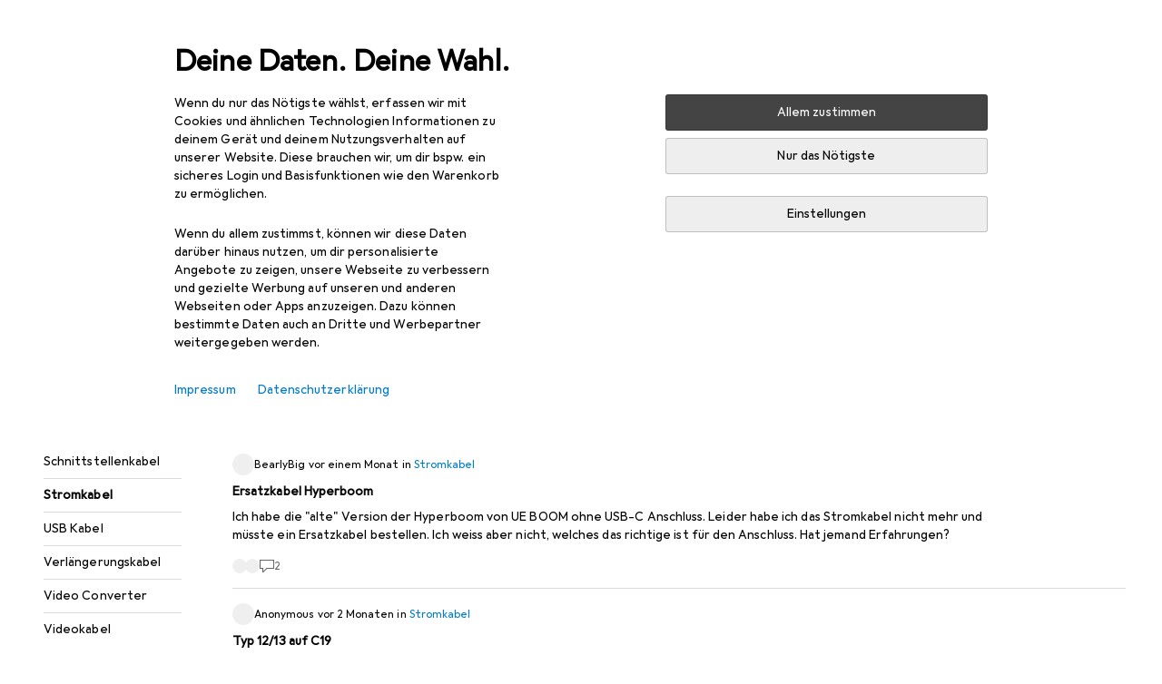

--- FILE ---
content_type: text/html; charset=utf-8
request_url: https://www.galaxus.de/de/s1/forum/producttype/stromkabel-161
body_size: 31237
content:
<!DOCTYPE html><html class="galaxus light-mode" lang="de"><head><meta charSet="utf-8" data-next-head=""/><meta name="viewport" content="width=device-width, interactive-widget=resizes-content" data-next-head=""/><meta name="robots" content="index, follow" data-next-head=""/><link rel="alternate" href="https://www.galaxus.de/de/s1/forum/producttype/stromkabel-161" hrefLang="de-DE" data-next-head=""/><link rel="alternate" href="https://www.galaxus.de/en/s1/forum/producttype/power-cables-161" hrefLang="en-DE" data-next-head=""/><title data-next-head="">Das Galaxus Forum zum Thema Stromkabel - Galaxus</title><meta content="Diskussionen von Galaxus Kunden, zum Thema Stromkabel" name="description" data-next-head=""/><link href="https://www.galaxus.de/de/s1/forum/producttype/stromkabel-161" rel="canonical" data-next-head=""/><meta content="cd81b2ac31888eb43d3b32148c0dc309" name="p:domain_verify"/><link rel="apple-touch-icon" sizes="180x180" href="https://static03.galaxus.com/static/images/galaxus/pwa/apple-touch-icon.png"/><link rel="icon" type="image/png" href="https://static03.galaxus.com/static/images/galaxus/pwa/favicon-32x32.png" sizes="32x32"/><link rel="icon" type="image/png" href="https://static03.galaxus.com/static/images/galaxus/pwa/android-chrome-192x192.png" sizes="192x192"/><link rel="icon" type="image/png" href="https://static03.galaxus.com/static/images/galaxus/pwa/favicon-16x16.png" sizes="16x16"/><link href="/static/meta/manifest_galaxus.json" rel="manifest"/><link rel="mask-icon" href="https://static03.galaxus.com/static/images/galaxus/pwa/safari-pinned-tab.svg" color="#333333"/><link href="https://static03.galaxus.com/static/images/galaxus/favicon.ico" rel="shortcut icon" type="image/x-icon"/><meta name="msapplication-TileColor" content="#000000"/><meta name="theme-color" content="#ffffff" media="(prefers-color-scheme: light)"/><meta name="theme-color" content="#1f1f1f" media="(prefers-color-scheme: dark)"/><meta content="/static/meta/msconfig_galaxus.xml" name="msapplication-config"/><meta http-equiv="delegate-ch" content="sec-ch-ua https://ud.galaxus.de; sec-ch-ua-full-version-list https://ud.galaxus.de; sec-ch-ua-full-version https://ud.galaxus.de; sec-ch-ua-mobile https://ud.galaxus.de; sec-ch-ua-platform https://ud.galaxus.de; sec-ch-ua-platform-version https://ud.galaxus.de; sec-ch-ua-arch https://ud.galaxus.de; sec-ch-ua-bitness https://ud.galaxus.de; sec-ch-ua-model https://ud.galaxus.de; sec-ch-ua-wow64 https://ud.galaxus.de"/><meta name="mobile-web-app-capable" content="yes"/><meta name="apple-mobile-web-app-status-bar-style" content="black"/><meta name="format-detection" content="telephone=no"/><link href="/static/meta/opensearch_galaxus_de.xml" rel="search" title="DigitecGalaxus Search" type="application/opensearchdescription+xml"/><link rel="preload" href="https://static03.galaxus.com/_next/static/css/6c09f09d13ec043e.css" as="style" crossorigin="anonymous"/><link rel="preload" href="https://static03.galaxus.com/_next/static/css/59651bde18c15a1f.css" as="style" crossorigin="anonymous"/><link rel="preload" href="https://static03.galaxus.com/_next/static/css/5a4a8172d8ae32b1.css" as="style" crossorigin="anonymous"/><link rel="preload" href="https://static03.galaxus.com/_next/static/css/cc90e6f224fed064.css" as="style" crossorigin="anonymous"/><link rel="preload" href="https://static03.galaxus.com/_next/static/css/1dfc37139c5b9d54.css" as="style" crossorigin="anonymous"/><script type="application/ld+json" data-next-head="">{"@context":"https://schema.org","@type":"BreadcrumbList","itemListElement":[{"@type":"ListItem","position":1,"name":"IT + Multimedia","item":"https://www.galaxus.de/de/s1/forum/sector/it-multimedia-1"},{"@type":"ListItem","position":2,"name":"Peripherie","item":"https://www.galaxus.de/de/s1/forum/tag/peripherie-77"},{"@type":"ListItem","position":3,"name":"Kabel","item":"https://www.galaxus.de/de/s1/forum/tag/kabel-532"},{"@type":"ListItem","position":4,"name":"Stromkabel","item":"https://www.galaxus.de/de/s1/forum/producttype/stromkabel-161"}]}</script><script type="application/ld+json" data-next-head="">{"@context":"https://schema.org","@type":"ItemList","itemListElement":[{"@context":"https://schema.org","@type":"DiscussionForumPosting","headline":"Ersatzkabel Hyperboom","text":"Ich habe die \"alte\" Version der Hyperboom von UE BOOM ohne USB-C Anschluss. Leider habe ich das Stromkabel nicht mehr und müsste ein Ersatzkabel bestellen. Ich weiss aber nicht, welches das richtige ist für den Anschluss. Hat jemand Erfahrungen?","url":"https://www.galaxus.de/de/de/producttype/showdiscussion/ersatzkabel-hyperboom-35970","datePublished":"2025-12-08T16:36:51.000Z","interactionStatistic":[{"@type":"InteractionCounter","interactionType":"https://schema.org/CommentAction","userInteractionCount":2}],"author":{"@type":"Person","name":"BearlyBig"}},{"@context":"https://schema.org","@type":"DiscussionForumPosting","headline":"Typ 12/13 auf C19","text":"Gibt's das?","url":"https://www.galaxus.de/de/de/producttype/showdiscussion/typ-1213-auf-c19-35338","datePublished":"2025-10-27T10:38:23.000Z","interactionStatistic":[{"@type":"InteractionCounter","interactionType":"https://schema.org/CommentAction","userInteractionCount":2}],"author":{"@type":"Person","name":"Anonymous"}},{"@context":"https://schema.org","@type":"DiscussionForumPosting","headline":"Suche farbige Apperaten-Kabel T12 -\u003e C13","text":"Ich suche farbige Apperaten-Kabel mit CH-T12 (Stecker für in die T13-Steckdose) auf C13 (Stecker für in PC-Netzteil).\n\nIch suche genau so etwas: https://www.digitec.ch/de/s1/product/advanced-cable-technology-schuko-3-m-stromkabel-14297576 aber diese sind mit deutschem SchuKo-Stecker.\n\nBin ich denn der einzige Schweizer der etwas Farbe ins Rack bringen will?\n\nUnd nein, ich will nicht den SchuKo abzwaken und dann einen andersfarbigen T12-Stecker draufmontieren.\n\nDanke","url":"https://www.galaxus.de/de/de/producttype/showdiscussion/suche-farbige-apperaten-kabel-t12-c13-25862","datePublished":"2024-05-08T09:43:59.000Z","interactionStatistic":[{"@type":"InteractionCounter","interactionType":"https://schema.org/CommentAction","userInteractionCount":2}],"author":{"@type":"Person","name":"Anonymous"}},{"@context":"https://schema.org","@type":"DiscussionForumPosting","headline":"Dünnes Verlängerungskabel","text":"Ich suche ein möglichst dünnes Verlängerungskabel. Dient nur dazu einen Router zu betreiben, also keine Geräte mit viel Energieverbrauch. Länge: ca. 5 Meter. Vielen Dank für alle Tipps.","url":"https://www.galaxus.de/de/de/producttype/showdiscussion/duennes-verlaengerungskabel-148","datePublished":"2015-09-30T13:37:50.000Z","interactionStatistic":[{"@type":"InteractionCounter","interactionType":"https://schema.org/CommentAction","userInteractionCount":2}],"author":{"@type":"Person","name":"chrannen"}},{"@context":"https://schema.org","@type":"DiscussionForumPosting","headline":"Stromkabel für ein Sony Vaio","text":"Wir sind gerade umgezogen und irgendwo in einem der Kartons (noch unauffindbar) ist das Stromkabel für den Sony Vaio meiner Frau vergraben. Wie kann ich einen Ersatz für einen Laptop bekommen, der nicht mehr produziert wird....keine Ahnung, wo ich es finden kann. Kannst du mir bitte helfen?","url":"https://www.galaxus.de/de/de/producttype/showdiscussion/stromkabel-fuer-ein-sony-vaio-202","datePublished":"2015-10-29T17:42:00.000Z","interactionStatistic":[{"@type":"InteractionCounter","interactionType":"https://schema.org/CommentAction","userInteractionCount":1}],"author":{"@type":"Person","name":"douglasmarston"}}]}</script><script>(function(w,l){w[l] = w[l] || [];w[l].push({'gtm.start':new Date().getTime(),event:'gtm.js'});})(window,'dataLayer');</script><script>window.dataLayer=window.dataLayer||[];function gtag(){window.dataLayer.push(arguments);}gtag('consent','default',{"ad_storage":"denied","analytics_storage":"denied","ad_user_data":"denied","ad_personalization":"denied"});gtag("set", "ads_data_redaction", true);</script><script type="application/ld+json">{"@context":"https://schema.org","@type":"WebSite","name":"Galaxus","url":"https://www.galaxus.de","potentialAction":{"@type":"SearchAction","target":"https://www.galaxus.de/search?q={search_term_string}","query-input":"required name=search_term_string"}}</script><script type="application/ld+json">{"@context":"https://schema.org","@type":"Organization","name":"Galaxus","url":"https://www.galaxus.de","logo":"https://static03.galaxus.com/static/images/galaxus/logo.svg"}</script><style data-name="global">a,abbr,acronym,address,applet,article,aside,audio,b,big,blockquote,body,button,canvas,caption,center,cite,code,dd,del,details,dfn,div,dl,dt,em,embed,fieldset,figcaption,figure,footer,form,h1,h2,h3,h4,h5,h6,header,hgroup,html,i,iframe,img,ins,kbd,label,legend,li,mark,menu,nav,object,ol,output,p,pre,q,ruby,s,samp,section,small,span,strike,strong,sub,summary,sup,table,tbody,td,tfoot,th,thead,time,tr,tt,u,ul,var,video{padding:0;border:0;margin:0;font:inherit;letter-spacing:inherit;vertical-align:baseline}article,aside,details,figcaption,figure,footer,header,hgroup,menu,nav,section{display:block}ul{list-style:none}blockquote,q{quotes:none}blockquote::after,blockquote::before,q::after,q::before{content:none}table{border-collapse:collapse;border-spacing:0}html,body,input,textarea,select{font:var(--ft0);letter-spacing:var(--ls0)}html{box-sizing:border-box;-webkit-font-smoothing:antialiased;scroll-behavior:smooth}body{text-size-adjust:100%;-webkit-text-size-adjust:100%;color:var(--1k779jv);background-color:var(--mnsyke)}@media(hover:none),(pointer:coarse){body{-webkit-tap-highlight-color:transparent}}*,*::after,*::before{box-sizing:inherit;font-synthesis:none}*:focus{outline:0}a:focus-visible,button:focus-visible,[tabindex]:focus-visible{outline:var(--el8vih) solid 2px;outline-offset:4px}dialog{color:unset}hr{width:100%;height:1px;border:0;margin:0;background-color:var(--8tcvzo)}strong,b{font-weight:650}i,em{font-style:normal}small{font:var(--ftb);letter-spacing:var(--ls0)}ol{padding-left:24px}@media(min-width:992px){ol{padding-left:16px}}p{margin-bottom:24px;word-wrap:break-word}sub,sup{vertical-align:baseline;position:relative;top:-0.3em;left:2px}img{display:block;max-width:100%}noscript img{max-height:100%}.galaxus{color-scheme:light;font-feature-settings:"calt" 1}@media(prefers-color-scheme:dark){.galaxus.system-mode{color-scheme:dark}}@media screen{.galaxus.dark-mode{color-scheme:dark}}@font-face{font-family:Galactica;font-style:normal;font-display:swap;src:url("https://static03.galaxus.com/static/fonts/Galactica/galactica-2024-12-19.woff2") format("woff2-variations")}.galaxus{--f:Galactica,Arial,sans-serif;--fc:Monaco,'Lucida Console',monospace;--ls0:.01em;--ls1:0;--ls2:.005em;--ls3:0;--ls4:0;--ls5:0;--ls6:.005em;--ls7:.005em;--ls8:0;--ls9:.01em;--ls10:.01em;--ls11:.005em;--ls12:.01em;--ft0:400 16px/24px var(--f);--ft1:650 28px/36px var(--f);--ft2:400 28px/36px var(--f);--ft3:300 28px/36px var(--f);--ft4:650 24px/32px var(--f);--ft5:400 24px/32px var(--f);--ft6:300 24px/32px var(--f);--ft7:650 20px/28px var(--f);--ft8:400 20px/28px var(--f);--ft9:650 16px/24px var(--f);--fta:650 13px/20px var(--f);--ftb:400 13px/20px var(--f);--ftc:0 0/0 var(--f);--ftd:650 24px/28px var(--f);--fte:650 24px/28px var(--f);--ftf:400 24px/28px var(--f);--ftg:650 16px/20px var(--f);--fth:650 16px/20px var(--f);--fti:400 16px/20px var(--f);--ftj:650 30px/36px var(--f);--ftk:650 24px/36px var(--f);--ftl:400 24px/36px var(--f);--ftm:650 20px/32px var(--f);--ftn:650 18px/28px var(--f);--fto:400 24px/36px var(--f);--ftp:550 24px/36px var(--f);--ftq:400 14px/20px var(--f);--ftr:400 18px/28px var(--f);--fts:400 18px/28px var(--f);--ftt:400 14px/20px var(--f);--ftu:400 16px/24px var(--f);--ftv:400 14px/20px var(--fc);--ft10:400 24px/32px var(--f);--ft11:400 24px/32px var(--f);--ft12:400 20px/28px var(--f);--ft13:400 13px/20px var(--f);--ft14:400 13px/20px var(--f)}@media(min-width:992px){.galaxus{--ls0:.005em;--ls1:.005em;--ls2:0;--ft0:400 14px/20px var(--f);--ft1:650 32px/40px var(--f);--ft2:400 32px/40px var(--f);--ft3:300 32px/40px var(--f);--ft4:650 22px/32px var(--f);--ft5:400 22px/32px var(--f);--ft6:300 22px/32px var(--f);--ft7:650 18px/28px var(--f);--ft8:400 18px/28px var(--f);--ft9:650 14px/20px var(--f);--fta:650 12px/16px var(--f);--ftb:400 12px/16px var(--f);--ftc:300 18px/28px var(--f);--ftd:650 28px/32px var(--f);--fte:650 28px/32px var(--f);--ftf:400 28px/32px var(--f);--ftg:650 18px/24px var(--f);--fth:650 18px/24px var(--f);--fti:400 18px/24px var(--f);--ftj:650 36px/44px var(--f);--ftk:650 24px/32px var(--f);--ftl:400 24px/32px var(--f);--ftm:650 20px/28px var(--f);--ftn:650 18px/28px var(--f);--fto:400 24px/32px var(--f);--ftp:550 24px/32px var(--f);--ftq:400 14px/20px var(--f);--ftr:400 18px/28px var(--f);--fts:400 18px/28px var(--f);--ftt:400 14px/20px var(--f);--ftu:400 16px/24px var(--f);--ftv:400 14px/20px var(--fc);--ft10:400 32px/40px var(--f);--ft11:400 28px/36px var(--f);--ft12:400 22px/28px var(--f);--ft13:400 14px/20px var(--f);--ft14:400 14px/20px var(--f)}}</style><style data-name="color-index">@media (prefers-color-scheme: dark) {.galaxus.system-mode {--10198j9:#000;--10fdxby:#ffffff4d;--10wxayo:#ffc32d;--10zc1sx:linear-gradient(90deg, #1f1f1f00 0%, #1f1f1f 100%);--116ebtm:#565656;--11k4fu6:#ffffff4d;--11uxnuz:#ffffff4d;--11ze9gf:#565656;--12avdrq:#000000b2;--12f6pt6:#ffffff0d;--13gttpa:#bfbfbf;--13lbujv:#72c7f9;--14tq9sz:#ffffff26;--14yw65y:#af79d4;--15w8i5m:#c4a277;--16dqibr:#ffffff1a;--16etj21:#333;--178lrn9:#111;--17id2wm:#ffffff26;--1802cpk:#b384d3;--18bkghk:#bfbfbf;--18mbd5k:#ffffff26;--19bphjt:#fff;--19e0aml:#ffffff4d;--19fm2i7:#666;--19l6crt:0px 0px 2px #000000b2, 0px 4px 8px #0006;--19oac2x:transparent;--19obz6c:#fff;--19pdxr4:#444;--19q34jv:#84d160;--19ybwvn:#ffffffb2;--1b2jklt:#84d160;--1b3ysqz:linear-gradient(90deg, #1f1f1f 0%, #1f1f1f00 100%);--1bsnx6i:#1f1f1f;--1bvinsk:#f67858;--1byzemk:#0000;--1c3enij:0px 0 12px 0 #0009;--1cs21pp:#FFFFFF4D;--1dcp944:#ffc32d;--1e1nam5:#FFC32D;--1e2y184:#48aff0;--1e78k81:#2b2b2b;--1eji9xz:#ffffff1a;--1el3wc5:#bfbfbf;--1epgvlt:#e5e5e5;--1f6nfo1:#ffffff1a;--1fs683b:#ffffff1a;--1gh4fyk:#1f1f1f;--1gy5qv4:#ffffff0d;--1ilz6pk:#ffffff0d;--1iw4c67:#af79d4;--1jcyncc:#ffffff26;--1jenak1:#FFFFFF;--1jjhjrr:#e5e5e5;--1jr24av:#0000;--1k302as:#333;--1kv95zd:#0000000d;--1l0took:#ffffff1a;--1l9wjie:#0000;--1lhh4qw:#73c44d;--1lz7d1k:#ffc32d;--1m2au4v:#ffffff14;--1m7c0iq:#fff;--1mluoex:#ffffff1a;--1n754pp:#333;--1naf775:#e86646;--1nbeg1b:#0000;--1op5af4:#fff;--1p7drkc:0.7;--1pijdqe:#2A2A2A;--1pxi431:#ffffffb2;--1qckhab:#AF79D4;--1qt5jj4:#ffffff26;--1rj4qld:#666;--1rq52fl:#ffffffb2;--1sonjyf:linear-gradient(-90deg, #1f1f1f 16%, #1f1f1f80 50%, #1f1f1f00 100%);--1t3m607:#ffffff4d;--1t3rh8a:#9353b9;--1t3xp4a:#2b2b2b;--1tllhru:#444;--1tzscxq:#f2f2f2;--1v28369:#1f1f1f;--1wkxsro:#e5e5e5;--1xwle07:#e5e5e5;--1y2ihij:#ffffffb2;--1y2sw54:#ffffff1a;--2biaax:#2a2a2a;--2c9uxh:#333;--3na90j:0px 0px 2px #000000b2, 0px 2px 4px #0006;--3svjg1:#1f1f1f;--3tqlot:#bfbfbf;--4gbqr3:#2a2a2a;--5ojh3z:#9353B9;--5ok7jj:#48aff0;--5rgcsr:#ffffff1a;--5t3te7:#ffffffb2;--7477sm:#2b2b2b;--816hav:#2a2a2a;--8vgz8i:#ffffff4d;--8y34a6:#212121;--9t0wyt:linear-gradient(270deg, #1f1f1f 0%, #0000 100%);--akgbsb:0.94;--bhhn4z:linear-gradient(90deg, #1f1f1f 0%, #0000 100%);--c7eeob:#0000;--csyw65:#ffffffb2;--ct6858:#fff;--czatuv:#f67858;--d27tvg:0px 0px 2px #000000b2, 0px 8px 16px #0006;--dupgx1:#c4a277;--eebixj:#666;--frx560:#ddd;--gowxvt:#af79d4;--gsbz9m:#0000;--hzesyh:#ffffffb2;--jfvl85:#0000000d;--jg28df:#fff;--jixtcb:0px 0px 2px #000000b2, 0px 6px 12px #0006;--jm03sy:#0000000d;--kcefly:#af79d4;--kmu7ha:#565656;--kn0bua:#bfbfbf;--l8tbce:#ffffffb2;--mnsyke:#1f1f1f;--o0tuw4:#0000;--o2azza:rgba(255, 255, 255, 0.94);--q0c0r4:#ff8000;--qoiju5:#ffffff26;--s14uma:#666;--sd4rx5:#2a2a2a;--szez4g:#333;--tzsdr8:#0000;--urbep5:#ffffff4d;--uregg6:#444;--vyp9f0:#ffffff4d;--xeucnu:#666;--xy9czy:#0000000d;--yjx2he:linear-gradient(90deg, #1f1f1f 16%, #1f1f1f80 50%, #1f1f1f00 100%);--ym9vvo:#af79d4;--zet43d:#bfbfbf;--zlz686:rgb(161 161 161);}}.galaxus.dark-mode {--10198j9:#000;--10fdxby:#ffffff4d;--10wxayo:#ffc32d;--10zc1sx:linear-gradient(90deg, #1f1f1f00 0%, #1f1f1f 100%);--116ebtm:#565656;--11k4fu6:#ffffff4d;--11uxnuz:#ffffff4d;--11ze9gf:#565656;--12avdrq:#000000b2;--12f6pt6:#ffffff0d;--13gttpa:#bfbfbf;--13lbujv:#72c7f9;--14tq9sz:#ffffff26;--14yw65y:#af79d4;--15w8i5m:#c4a277;--16dqibr:#ffffff1a;--16etj21:#333;--178lrn9:#111;--17id2wm:#ffffff26;--1802cpk:#b384d3;--18bkghk:#bfbfbf;--18mbd5k:#ffffff26;--19bphjt:#fff;--19e0aml:#ffffff4d;--19fm2i7:#666;--19l6crt:0px 0px 2px #000000b2, 0px 4px 8px #0006;--19oac2x:transparent;--19obz6c:#fff;--19pdxr4:#444;--19q34jv:#84d160;--19ybwvn:#ffffffb2;--1b2jklt:#84d160;--1b3ysqz:linear-gradient(90deg, #1f1f1f 0%, #1f1f1f00 100%);--1bsnx6i:#1f1f1f;--1bvinsk:#f67858;--1byzemk:#0000;--1c3enij:0px 0 12px 0 #0009;--1cs21pp:#FFFFFF4D;--1dcp944:#ffc32d;--1e1nam5:#FFC32D;--1e2y184:#48aff0;--1e78k81:#2b2b2b;--1eji9xz:#ffffff1a;--1el3wc5:#bfbfbf;--1epgvlt:#e5e5e5;--1f6nfo1:#ffffff1a;--1fs683b:#ffffff1a;--1gh4fyk:#1f1f1f;--1gy5qv4:#ffffff0d;--1ilz6pk:#ffffff0d;--1iw4c67:#af79d4;--1jcyncc:#ffffff26;--1jenak1:#FFFFFF;--1jjhjrr:#e5e5e5;--1jr24av:#0000;--1k302as:#333;--1kv95zd:#0000000d;--1l0took:#ffffff1a;--1l9wjie:#0000;--1lhh4qw:#73c44d;--1lz7d1k:#ffc32d;--1m2au4v:#ffffff14;--1m7c0iq:#fff;--1mluoex:#ffffff1a;--1n754pp:#333;--1naf775:#e86646;--1nbeg1b:#0000;--1op5af4:#fff;--1p7drkc:0.7;--1pijdqe:#2A2A2A;--1pxi431:#ffffffb2;--1qckhab:#AF79D4;--1qt5jj4:#ffffff26;--1rj4qld:#666;--1rq52fl:#ffffffb2;--1sonjyf:linear-gradient(-90deg, #1f1f1f 16%, #1f1f1f80 50%, #1f1f1f00 100%);--1t3m607:#ffffff4d;--1t3rh8a:#9353b9;--1t3xp4a:#2b2b2b;--1tllhru:#444;--1tzscxq:#f2f2f2;--1v28369:#1f1f1f;--1wkxsro:#e5e5e5;--1xwle07:#e5e5e5;--1y2ihij:#ffffffb2;--1y2sw54:#ffffff1a;--2biaax:#2a2a2a;--2c9uxh:#333;--3na90j:0px 0px 2px #000000b2, 0px 2px 4px #0006;--3svjg1:#1f1f1f;--3tqlot:#bfbfbf;--4gbqr3:#2a2a2a;--5ojh3z:#9353B9;--5ok7jj:#48aff0;--5rgcsr:#ffffff1a;--5t3te7:#ffffffb2;--7477sm:#2b2b2b;--816hav:#2a2a2a;--8vgz8i:#ffffff4d;--8y34a6:#212121;--9t0wyt:linear-gradient(270deg, #1f1f1f 0%, #0000 100%);--akgbsb:0.94;--bhhn4z:linear-gradient(90deg, #1f1f1f 0%, #0000 100%);--c7eeob:#0000;--csyw65:#ffffffb2;--ct6858:#fff;--czatuv:#f67858;--d27tvg:0px 0px 2px #000000b2, 0px 8px 16px #0006;--dupgx1:#c4a277;--eebixj:#666;--frx560:#ddd;--gowxvt:#af79d4;--gsbz9m:#0000;--hzesyh:#ffffffb2;--jfvl85:#0000000d;--jg28df:#fff;--jixtcb:0px 0px 2px #000000b2, 0px 6px 12px #0006;--jm03sy:#0000000d;--kcefly:#af79d4;--kmu7ha:#565656;--kn0bua:#bfbfbf;--l8tbce:#ffffffb2;--mnsyke:#1f1f1f;--o0tuw4:#0000;--o2azza:rgba(255, 255, 255, 0.94);--q0c0r4:#ff8000;--qoiju5:#ffffff26;--s14uma:#666;--sd4rx5:#2a2a2a;--szez4g:#333;--tzsdr8:#0000;--urbep5:#ffffff4d;--uregg6:#444;--vyp9f0:#ffffff4d;--xeucnu:#666;--xy9czy:#0000000d;--yjx2he:linear-gradient(90deg, #1f1f1f 16%, #1f1f1f80 50%, #1f1f1f00 100%);--ym9vvo:#af79d4;--zet43d:#bfbfbf;--zlz686:rgb(161 161 161);}.galaxus {--11uswlt:#73c44d;--11xugvy:#b384d3;--125kr1u:#004478;--12illp0:#ffc32d;--136ew04:#c25700;--13igwez:#00000042;--13lrw8k:#72c7f9;--1487xqb:#48aff0;--15pku1g:#84d160;--16bnlea:#000;--18dq9hi:#b384d3;--18l264y:#c94125;--18seuq4:#000000b2;--19r5s0h:#c4a277;--1a8nx8y:#84d160;--1aptxqr:#0000;--1aqyk1g:#84d160;--1b126oq:#00000042;--1c18byc:#666;--1cn9z1m:#c94125;--1e1wfrd:#c94125;--1elv1fq:#007bc7;--1et2qvs:#000000b2;--1fschfn:#000000;--1kiwm3g:#c4a277;--1m0qens:#000;--1q6k8qi:#72c7f9;--1szzp6j:#ffffffb2;--1x3wavf:#9353b9;--1xjazq4:#ffc32d;--2bkez0:#f67858;--2ghp4c:#000000b2;--2qh9il:#ffc32d;--2tqzub:#fff;--37nihi:#f67858;--5dk0l:#b3b3b3;--6bpuh7:#b384d3;--6w2yz3:#e86646;--8wcah8:#72c7f9;--c0n4uk:#e86646;--c81mjn:#565656;--fgk6wf:#ff8000;--fhq0wf:#0000;--fx2ow1:#bfbfbf;--kxr06q:#000;--mkbsy3:#f67858;--nlm8dm:#000;--npe9u0:#73c44d;--r4ugpg:#9353b9;--s6kaa7:#0000001a;--sluo2r:#ffc32d;--ugueyt:#e86646;--v16niv:transparent;--wuc7rf:#565656;--xy1o5e:#f2d13a;--y29x19:#c4a277;--z1wdaa:#ffc32d;--z3kh0c:#EEEEEE;--z94kwh:#b384d3;--zkgeuy:#ffffff4d;--10198j9:#fff;--10fdxby:#b3b3b3;--10wxayo:#eeb524;--10zc1sx:linear-gradient(90deg, #fff0 0%, #fff 100%);--116ebtm:#eee;--11k4fu6:#ddd;--11uxnuz:#00000042;--11ze9gf:#ddd;--12avdrq:#00000080;--12f6pt6:#00000005;--13gttpa:#565656;--13lbujv:#007bc7;--14tq9sz:#ddd;--14yw65y:#565656;--15w8i5m:#8e694a;--16dqibr:#0000001a;--16etj21:#f5f5f5;--178lrn9:#333;--17id2wm:#ffffff1a;--1802cpk:#9353b9;--18bkghk:#000;--18mbd5k:#0000001a;--19bphjt:#b3b3b3;--19e0aml:#0003;--19fm2i7:#b3b3b3;--19l6crt:0px 0px 2px #00000029, 0px 4px 8px #00000014;--19oac2x:#00000008;--19obz6c:#000;--19pdxr4:#eee;--19q34jv:#2b8800;--19ybwvn:#0009;--1b2jklt:#73c44d;--1b3ysqz:linear-gradient(90deg, #fff 0%, #fff0 100%);--1bsnx6i:#F7F7F7;--1bvinsk:#c94125;--1byzemk:#c94125;--1c3enij:0px 0 8px 0 #0003;--1cs21pp:#00000060;--1dcp944:#565656;--1e1nam5:#444;--1e2y184:#004478;--1e78k81:#ddd;--1eji9xz:#0003;--1el3wc5:#666;--1epgvlt:#565656;--1f6nfo1:#eee;--1fs683b:#f5f5f5;--1gh4fyk:#ddd;--1gy5qv4:#f5f5f5;--1ilz6pk:#0000000d;--1iw4c67:#000;--1jcyncc:#0003;--1jenak1:transparent;--1jjhjrr:#ddd;--1jr24av:#48aff0;--1k302as:#eee;--1kv95zd:#0003;--1l0took:#56565657;--1l9wjie:#e86646;--1lhh4qw:#2b8800;--1lz7d1k:#a36b13;--1m2au4v:#00000005;--1m7c0iq:#333;--1mluoex:#00000008;--1n754pp:#ddd;--1naf775:#c94125;--1nbeg1b:#00000008;--1op5af4:#565656;--1p7drkc:0.6;--1pijdqe:#f5f5f5;--1pxi431:#000;--1qckhab:#444444;--1qt5jj4:#f5f5f5;--1rj4qld:#ddd;--1rq52fl:#00000080;--1sonjyf:linear-gradient(-90deg, #fff 16%, #ffffff80 50%, #fff0 100%);--1t3m607:#ffc32d;--1t3rh8a:#000;--1t3xp4a:#fbfbfb;--1tllhru:#ddd;--1tzscxq:#fafafa;--1v28369:#f5f5f5;--1wkxsro:#444;--1xwle07:#000;--1y2ihij:#000000b2;--1y2sw54:#0000000d;--2biaax:#f5f5f5;--2c9uxh:#fbfbfb;--3na90j:0px 0px 2px #00000029, 0px 2px 4px #00000014;--3svjg1:#0000;--3tqlot:#b3b3b3;--4gbqr3:#eee;--5ojh3z:#000000;--5ok7jj:#72c7f9;--5rgcsr:#b3b3b3;--5t3te7:#565656;--7477sm:#eee;--816hav:#fff;--8vgz8i:#0000004d;--8y34a6:#444;--9t0wyt:linear-gradient(270deg, #fff 0%, #0000 100%);--akgbsb:1;--bhhn4z:linear-gradient(90deg, #fff 0%, #0000 100%);--c7eeob:#2b8800;--csyw65:#000000de;--ct6858:#F7F7F7;--czatuv:#e86646;--d27tvg:0px 0px 2px #00000029, 0px 8px 16px #00000014;--dupgx1:#b89363;--eebixj:#565656;--frx560:#b3b3b3;--gowxvt:#444;--gsbz9m:#ddd;--hzesyh:#b3b3b3;--jfvl85:#0000;--jg28df:#444;--jixtcb:0px 0px 2px #00000029, 0px 6px 12px #00000014;--jm03sy:#00000008;--kcefly:#ffc32d;--kmu7ha:#b3b3b3;--kn0bua:#444;--l8tbce:#666;--mnsyke:#fff;--o0tuw4:#d9d9d9;--o2azza:rgba(255, 255, 255, 1);--q0c0r4:#c25700;--qoiju5:#eee;--s14uma:#eee;--sd4rx5:#fbfbfb;--szez4g:#fff;--tzsdr8:#007bc7;--urbep5:#0000001a;--uregg6:#fff;--vyp9f0:#0006;--xeucnu:#444;--xy9czy:#00000005;--yjx2he:linear-gradient(90deg, #fff 16%, #ffffff80 50%, #fff0 100%);--ym9vvo:#9353b9;--zet43d:#999;--zlz686:rgb(234 234 234);--11w6zve:var(--10wxayo);--1an6v4v:var(--10198j9);--1ddv6cn:var(--19obz6c);--1e2lz3i:var(--1bvinsk);--1emv98y:var(--1b2jklt);--1hmhgt1:var(--19ybwvn);--1i1y7oh:var(--1e78k81);--1i4jrop:var(--10fdxby);--1i7vhkq:var(--1b2jklt);--1jgx79d:var(--16etj21);--1k779jv:var(--19obz6c);--1kjaa1g:var(--10wxayo);--1lpsrp6:var(--1e78k81);--1mds2u2:var(--19ybwvn);--1me06pr:var(--19pdxr4);--1mydrm8:var(--19fm2i7);--1nouu4:var(--1eji9xz);--1oivmeg:var(--1epgvlt);--1ourvk:var(--19q34jv);--1p6kokw:var(--11k4fu6);--1pcc0qy:var(--1epgvlt);--1pcu1xm:var(--13gttpa);--1pkp66m:var(--16dqibr);--1q3kdbu:var(--19pdxr4);--1r9ee73:var(--19fm2i7);--1rgmdi2:var(--13lbujv);--1rwo1a7:var(--1epgvlt);--1soxc7:var(--18mbd5k);--1t7vhzs:var(--12f6pt6);--1u9ygda:var(--1el3wc5);--1vd89ah:var(--19obz6c);--1xi8fgy:var(--16dqibr);--36dmas:var(--1kv95zd);--411cc2:var(--1k302as);--4hqdzv:var(--19obz6c);--7pw0f9:var(--1y2sw54);--7s8lb5:var(--10fdxby);--8tcvzo:var(--1tllhru);--9tzhrd:var(--1bvinsk);--a3wez2:var(--19obz6c);--bcrr7q:var(--1tllhru);--cp4reo:var(--19ybwvn);--cpxbrn:var(--1k302as);--crif7f:var(--12f6pt6);--dd9sra:var(--19ybwvn);--el8vih:var(--13lbujv);--ezs0k9:var(--16dqibr);--feqtyv:var(--15w8i5m);--fwcwr2:var(--1rj4qld);--gibher:var(--11k4fu6);--go7ibp:var(--1jcyncc);--gp2onh:var(--19ybwvn);--gtrwf6:var(--2biaax);--h725xa:var(--3tqlot);--hb9cw6:var(--eebixj);--hplxs6:var(--5rgcsr);--idx9s6:var(--czatuv);--ig2z62:var(--19fm2i7);--j7a0i8:var(--1fs683b);--jbj478:var(--1epgvlt);--jfj8r7:var(--1t3rh8a);--ju5yqa:var(--19obz6c);--k9sr1x:var(--1epgvlt);--kauol6:var(--13gttpa);--krrwn4:var(--1gy5qv4);--l312ps:var(--1bvinsk);--l3p4nm:var(--13gttpa);--lqnzoy:var(--19q34jv);--n58p75:var(--1tllhru);--orpcq:var(--19q34jv);--owtcz:var(--gowxvt);--q6oupi:var(--14yw65y);--qjzfbd:var(--1f6nfo1);--r60rxs:var(--16dqibr);--t93p7n:var(--19obz6c);--tjy90m:var(--1iw4c67);--uiomd2:var(--19pdxr4);--v8dujx:var(--1bvinsk);--vek2ri:var(--1b2jklt);--wdchxm:var(--1wkxsro);--wi90k:var(--14tq9sz);--ww50yn:var(--19obz6c);--x1pr6s:var(--19q34jv);--x8g5j4:var(--1802cpk);--y3r8ek:var(--19pdxr4);--zel1lv:var(--16etj21);--zgi6zl:var(--11uxnuz);}</style><link rel="stylesheet" href="https://static03.galaxus.com/_next/static/css/6c09f09d13ec043e.css" crossorigin="anonymous" data-n-g=""/><link rel="stylesheet" href="https://static03.galaxus.com/_next/static/css/59651bde18c15a1f.css" crossorigin="anonymous" data-n-p=""/><link rel="stylesheet" href="https://static03.galaxus.com/_next/static/css/5a4a8172d8ae32b1.css" crossorigin="anonymous" data-n-p=""/><link rel="stylesheet" href="https://static03.galaxus.com/_next/static/css/cc90e6f224fed064.css" crossorigin="anonymous" data-n-p=""/><link rel="stylesheet" href="https://static03.galaxus.com/_next/static/css/1dfc37139c5b9d54.css" crossorigin="anonymous" data-n-p=""/><noscript data-n-css=""></noscript><script defer="" crossorigin="anonymous" noModule="" src="https://static03.galaxus.com/_next/static/chunks/polyfills-42372ed130431b0a.js"></script><script src="https://static03.galaxus.com/_next/static/chunks/webpack-c40bf8a0f7bb4d94.js" defer="" crossorigin="anonymous"></script><script src="https://static03.galaxus.com/_next/static/chunks/framework-a8814775d4bfb169.js" defer="" crossorigin="anonymous"></script><script src="https://static03.galaxus.com/_next/static/chunks/main-8275681e1329ae49.js" defer="" crossorigin="anonymous"></script><script src="https://static03.galaxus.com/_next/static/chunks/pages/_app-8e12662bc377b005.js" defer="" crossorigin="anonymous"></script><script src="https://static03.galaxus.com/_next/static/chunks/20148-43c1c2313605f15a.js" defer="" crossorigin="anonymous"></script><script src="https://static03.galaxus.com/_next/static/chunks/1909-1888982ba8451778.js" defer="" crossorigin="anonymous"></script><script src="https://static03.galaxus.com/_next/static/chunks/21358-30b5ba8a760a7e90.js" defer="" crossorigin="anonymous"></script><script src="https://static03.galaxus.com/_next/static/chunks/27865-ab96d096a113802c.js" defer="" crossorigin="anonymous"></script><script src="https://static03.galaxus.com/_next/static/chunks/60050-dcd9a664e660c75e.js" defer="" crossorigin="anonymous"></script><script src="https://static03.galaxus.com/_next/static/chunks/76357-d43718db0bc3b231.js" defer="" crossorigin="anonymous"></script><script src="https://static03.galaxus.com/_next/static/chunks/63614-47bc3a8349ac5b37.js" defer="" crossorigin="anonymous"></script><script src="https://static03.galaxus.com/_next/static/chunks/40646-66ab7240cbae4a73.js" defer="" crossorigin="anonymous"></script><script src="https://static03.galaxus.com/_next/static/chunks/99487-3ba8ce4321ca6a92.js" defer="" crossorigin="anonymous"></script><script src="https://static03.galaxus.com/_next/static/chunks/55354-089834343ca2a7ec.js" defer="" crossorigin="anonymous"></script><script src="https://static03.galaxus.com/_next/static/chunks/31406-58144899c0992bba.js" defer="" crossorigin="anonymous"></script><script src="https://static03.galaxus.com/_next/static/chunks/10812-8dd32ab9d2e45250.js" defer="" crossorigin="anonymous"></script><script src="https://static03.galaxus.com/_next/static/chunks/58717-d879f3608ca3c7e6.js" defer="" crossorigin="anonymous"></script><script src="https://static03.galaxus.com/_next/static/chunks/99116-3619b20bc0b80585.js" defer="" crossorigin="anonymous"></script><script src="https://static03.galaxus.com/_next/static/chunks/97760-79eda081894d96b9.js" defer="" crossorigin="anonymous"></script><script src="https://static03.galaxus.com/_next/static/chunks/11065-9fbed8b562302aed.js" defer="" crossorigin="anonymous"></script><script src="https://static03.galaxus.com/_next/static/chunks/95318-d77bf54d5fb5c880.js" defer="" crossorigin="anonymous"></script><script src="https://static03.galaxus.com/_next/static/chunks/52721-19ea0ae4c0a7b5a7.js" defer="" crossorigin="anonymous"></script><script src="https://static03.galaxus.com/_next/static/chunks/87456-ba81076dad769746.js" defer="" crossorigin="anonymous"></script><script src="https://static03.galaxus.com/_next/static/chunks/13532-5cf47625c008605a.js" defer="" crossorigin="anonymous"></script><script src="https://static03.galaxus.com/_next/static/chunks/16678-b65292616cf81e0a.js" defer="" crossorigin="anonymous"></script><script src="https://static03.galaxus.com/_next/static/chunks/4091-38c5c0e2bc6a8b21.js" defer="" crossorigin="anonymous"></script><script src="https://static03.galaxus.com/_next/static/chunks/39668-0c47868a956fd773.js" defer="" crossorigin="anonymous"></script><script src="https://static03.galaxus.com/_next/static/chunks/26302-7926dae313597312.js" defer="" crossorigin="anonymous"></script><script src="https://static03.galaxus.com/_next/static/chunks/86690-fc6128c934fc02fe.js" defer="" crossorigin="anonymous"></script><script src="https://static03.galaxus.com/_next/static/chunks/78253-e910019acfbc8e77.js" defer="" crossorigin="anonymous"></script><script src="https://static03.galaxus.com/_next/static/chunks/70208-108919005bc5d5d1.js" defer="" crossorigin="anonymous"></script><script src="https://static03.galaxus.com/_next/static/chunks/43893-ce7915a6d95a2b19.js" defer="" crossorigin="anonymous"></script><script src="https://static03.galaxus.com/_next/static/chunks/15452-fe405d22ed695d25.js" defer="" crossorigin="anonymous"></script><script src="https://static03.galaxus.com/_next/static/chunks/52443-25daf40927f515ad.js" defer="" crossorigin="anonymous"></script><script src="https://static03.galaxus.com/_next/static/chunks/pages/forum/producttype/%5BtitleAndProductTypeId%5D-5b6e54f00d6d1824.js" defer="" crossorigin="anonymous"></script><script src="https://static03.galaxus.com/_next/static/JSWJIZ2qHY56qkhTX1tfQ/_buildManifest.js" defer="" crossorigin="anonymous"></script><script src="https://static03.galaxus.com/_next/static/JSWJIZ2qHY56qkhTX1tfQ/_ssgManifest.js" defer="" crossorigin="anonymous"></script></head><body><svg id="svgDefinitionsSSR" style="position:absolute;height:0"><clipPath id="stars" width="68" height="12"><path d="M8.65,7.14,12,4.35,8,4.06a.24.24,0,0,1-.2-.14L6,0,4.18,3.92a.24.24,0,0,1-.2.14L0,4.35,3.35,7.14a.22.22,0,0,1,.08.25L2.31,11.25,5.87,9a.24.24,0,0,1,.26,0l3.56,2.26L8.57,7.39A.26.26,0,0,1,8.65,7.14Zm14,0L26,4.35l-4-.29a.24.24,0,0,1-.2-.14L20,0,18.18,3.92a.24.24,0,0,1-.2.14l-4,.29,3.35,2.79a.22.22,0,0,1,.08.25l-1.12,3.86L19.87,9a.24.24,0,0,1,.26,0l3.56,2.26L22.57,7.39A.26.26,0,0,1,22.65,7.14Zm14,0L40,4.35l-4-.29a.24.24,0,0,1-.2-.14L34,0,32.18,3.92a.24.24,0,0,1-.2.14l-4,.29,3.35,2.79a.22.22,0,0,1,.08.25l-1.12,3.86L33.87,9a.24.24,0,0,1,.26,0l3.56,2.26L36.57,7.39A.26.26,0,0,1,36.65,7.14Zm14,0L54,4.35l-4-.29a.24.24,0,0,1-.2-.14L48,0,46.18,3.92a.24.24,0,0,1-.2.14l-4,.29,3.35,2.79a.22.22,0,0,1,.08.25l-1.12,3.86L47.87,9a.24.24,0,0,1,.26,0l3.56,2.26L50.57,7.39A.26.26,0,0,1,50.65,7.14Zm14,0L68,4.35l-4-.29a.24.24,0,0,1-.2-.14L62,0,60.18,3.92a.24.24,0,0,1-.2.14l-4,.29,3.35,2.79a.22.22,0,0,1,.08.25l-1.12,3.86L61.87,9a.24.24,0,0,1,.26,0l3.56,2.26L64.57,7.39A.26.26,0,0,1,64.65,7.14Z"></path></clipPath></svg><div id="__next"><div class="yPA3Cr9"><div class="yPA3Cr91"></div></div><div role="presentation" id="scrollbar-measure" class="yx2bhsj"><div class="yx2bhsj1"></div></div><div><div aria-hidden="true" class="yo7XDsR1"></div><dialog aria-labelledby="cookieBannerTitle" aria-describedby="cookieBannerDescription" class="yo7XDsR"><div class="yZgkcoU"><h1 id="cookieBannerTitle" class="yqD32XT1 yZgkcoU1">Deine Daten. Deine Wahl.</h1><div class="yo7XDsR2"><div class="yo7XDsR3"><p id="cookieBannerDescription">Wenn du nur das Nötigste wählst, erfassen wir mit Cookies und ähnlichen Technologien Informationen zu deinem Gerät und deinem Nutzungsverhalten auf unserer Website. Diese brauchen wir, um dir bspw. ein sicheres Login und Basisfunktionen wie den Warenkorb zu ermöglichen.</p><p>Wenn du allem zustimmst, können wir diese Daten darüber hinaus nutzen, um dir personalisierte Angebote zu zeigen, unsere Webseite zu verbessern und gezielte Werbung auf unseren und anderen Webseiten oder Apps anzuzeigen. Dazu können bestimmte Daten auch an Dritte und Werbepartner weitergegeben werden.</p></div><div class="yo7XDsR4"><button class="yWyv3PO5 yWyv3PO2 yWyv3PO3" type="button">Allem zustimmen</button><button class="yo7XDsR7 yWyv3PO5 yWyv3PO2 yWyv3PO4" type="button">Nur das Nötigste</button><button class="yWyv3PO5 yo7XDsR8 yWyv3PO2 yWyv3PO4" type="button">Einstellungen</button></div><div class="yo7XDsR5"><a class="yo7XDsR6 yRfMIL6 yRfMIL66" href="/de/guide/47">Impressum</a><a class="yo7XDsR6 yRfMIL6 yRfMIL66" href="/de/guide/39">Datenschutzerklärung</a></div></div></div></dialog></div><!--$--><!--/$--><div class="yn9Sjfb1"><nav aria-label="Sprunglinks" class="yA1ZGvP" id="skipNavigation"><h2 class="yAa8UXh">Sprunglinks Navigation</h2><a tabindex="0" class="yA1ZGvP1 yRfMIL6 yRfMIL66" href="#pageContent">Zum Hauptinhalt springen</a><a class="yA1ZGvP1 ygfraCR4 yRfMIL6 yRfMIL66" href="#mainNavigation">Zur Navigation springen</a><a class="yA1ZGvP1 yRfMIL6 yRfMIL66" href="#pageFooter">Zur Fusszeile springen</a></nav><div id="pageHead" class="yyzDK7O"><header class="yyzDK7O3"><div class="yyzDK7O8"><div class="yyzDK7O7 yUjw3sV"><div class="yUjw3sV1 yUjw3sV2"></div></div></div><div id="logo" class="yyzDK7OB yyzDK7OC"><a aria-label="Go to homepage" class="yL6QRMe" href="/de"><svg fill="none" viewBox="0 0 65 80" width="65" height="65" class="yIUM0yP1 yELSOsz"><title>Galaxus</title><path fill="#000" fill-rule="evenodd" d="M23.889 16.319c-.142.425-.029.596.187.92.144.215.333.499.522.972h.237c2.365-.71 4.73-1.183 7.331-1.183s4.967.473 7.332 1.183h.237c.186-.467.373-.787.516-1.031.22-.375.336-.575.193-.861-.095-.473-.265-.946-.435-1.42-.255-.709-.51-1.418-.51-2.128 0-.591.295-1.419.59-2.247.296-.827.592-1.655.592-2.246 0-.586-1.269-1.534-2.572-2.508-.802-.6-1.618-1.209-2.158-1.75-.53-.53-1.061-1.225-1.567-1.889C33.537 1.021 32.76 0 32.166 0h-.236c-.7 0-1.399.91-2.196 1.947-.55.716-1.148 1.494-1.825 2.074-.54.54-1.356 1.15-2.158 1.75-1.303.973-2.572 1.921-2.572 2.507 0 .425.24 1.089.502 1.82.322.896.68 1.892.68 2.673.339.845.073 1.69-.192 2.534-.106.338-.213.676-.28 1.014M4.969 31.455c1.892 0 3.547.237 4.73.946 1.419-3.311 3.31-6.149 5.912-8.514C10.408 19.393 1.421 18.92.475 19.63s-.946 11.825 4.493 11.825m49.902.946c-1.42-3.311-3.548-6.149-5.913-8.514 5.203-4.494 14.19-4.967 15.137-4.257.946.71.946 12.062-4.494 11.825-1.892 0-3.311.237-4.73.946m-.946 11.589c0-3.548-.71-6.859-1.892-9.933-1.183-2.838-3.075-5.44-5.203-7.569-3.548-3.547-8.041-5.44-12.771-5.912h-3.311c-4.73.473-9.224 2.365-12.772 5.912-2.128 2.129-4.02 4.73-5.203 7.569-1.419 3.074-1.892 6.385-1.892 9.933 0 3.31.71 6.385 1.892 9.46 1.183 2.601 2.602 4.967 4.494 7.095 3.074 3.311 7.095 5.676 11.352 6.622 1.182.237 2.602.473 3.784.473h1.656c5.203-.473 10.17-2.838 13.717-6.858 1.892-2.129 3.31-4.494 4.493-7.095.946-3.312 1.656-6.623 1.656-9.697m1.182 10.879c-1.182 3.075-3.074 5.913-5.44 8.278.237.71.474 1.892.71 3.074.473 5.203 11.825 4.494 12.298 3.548.71-.946-.709-11.352-7.568-14.9M32.403 70.715c1.183 0 2.365 0 3.547-.237-.236 4.257.947 8.041 5.204 8.515h.473c-1.892.709-3.784 1.182-5.677.946-4.493-.71-7.804-4.967-7.804-9.697 1.419.236 2.838.473 4.257.473M13.956 66.22c-.473 5.44-11.59 4.494-12.062 3.311-.473-.946.71-11.115 7.332-14.663 1.419 3.075 3.074 5.913 5.44 8.278-.237.71-.474 1.655-.71 3.074" clip-rule="evenodd"></path></svg><svg fill="none" viewBox="0 0 65 80" width="65" height="65" class="yIUM0yP2 yELSOsz"><title>Galaxus</title><path fill="#fff" fill-rule="evenodd" d="M23.889 16.319c-.142.425-.029.596.187.92.144.215.333.499.522.972h.237c2.365-.71 4.73-1.183 7.331-1.183s4.967.473 7.332 1.183h.237c.186-.467.373-.787.516-1.031.22-.375.336-.575.193-.861-.095-.473-.265-.946-.435-1.42-.255-.709-.51-1.418-.51-2.128 0-.591.295-1.419.59-2.247.296-.827.592-1.655.592-2.246 0-.586-1.269-1.534-2.572-2.508-.802-.6-1.618-1.209-2.158-1.75-.53-.53-1.061-1.225-1.567-1.889C33.537 1.021 32.76 0 32.166 0h-.236c-.7 0-1.399.91-2.196 1.947-.55.716-1.148 1.494-1.825 2.074-.54.54-1.356 1.15-2.158 1.75-1.303.973-2.572 1.921-2.572 2.507 0 .425.24 1.089.502 1.82.322.896.68 1.892.68 2.673.339.845.073 1.69-.192 2.534-.106.338-.213.676-.28 1.014M4.969 31.455c1.892 0 3.547.237 4.73.946 1.419-3.311 3.31-6.149 5.912-8.514C10.408 19.393 1.421 18.92.475 19.63s-.946 11.825 4.493 11.825m49.902.946c-1.42-3.311-3.548-6.149-5.913-8.514 5.203-4.494 14.19-4.967 15.137-4.257.946.71.946 12.062-4.494 11.825-1.892 0-3.311.237-4.73.946m-.946 11.589c0-3.548-.71-6.859-1.892-9.933-1.183-2.838-3.075-5.44-5.203-7.569-3.548-3.547-8.041-5.44-12.771-5.912h-3.311c-4.73.473-9.224 2.365-12.772 5.912-2.128 2.129-4.02 4.73-5.203 7.569-1.419 3.074-1.892 6.385-1.892 9.933 0 3.31.71 6.385 1.892 9.46 1.183 2.601 2.602 4.967 4.494 7.095 3.074 3.311 7.095 5.676 11.352 6.622 1.182.237 2.602.473 3.784.473h1.656c5.203-.473 10.17-2.838 13.717-6.858 1.892-2.129 3.31-4.494 4.493-7.095.946-3.312 1.656-6.623 1.656-9.697m1.182 10.879c-1.182 3.075-3.074 5.913-5.44 8.278.237.71.474 1.892.71 3.074.473 5.203 11.825 4.494 12.298 3.548.71-.946-.709-11.352-7.568-14.9M32.403 70.715c1.183 0 2.365 0 3.547-.237-.236 4.257.947 8.041 5.204 8.515h.473c-1.892.709-3.784 1.182-5.677.946-4.493-.71-7.804-4.967-7.804-9.697 1.419.236 2.838.473 4.257.473M13.956 66.22c-.473 5.44-11.59 4.494-12.062 3.311-.473-.946.71-11.115 7.332-14.663 1.419 3.075 3.074 5.913 5.44 8.278-.237.71-.474 1.655-.71 3.074" clip-rule="evenodd"></path></svg><svg fill="none" viewBox="0 0 597 100" width="597" height="597" class="yIUM0yP4 yELSOsz"><title>Galaxus</title><path fill="#000" fill-rule="evenodd" d="M160.406 76.16c-12.544 0-21.842-9.91-21.842-21.753s9.298-21.756 21.669-21.756c10.436 0 16.228 6.844 16.228 6.844l6.928-7.544s-7.456-9.3-23.156-9.3c-17.983 0-32.371 13.596-32.371 31.756 0 18.156 14.388 31.753 32.544 31.753 14.913 0 23.597-6.58 23.597-6.58V50.547h-24.562v9.824h14.213v13.07s-4.476 2.72-13.248 2.72m40.965 8.949h11.228l5.176-14.123h25.791l5.174 14.123h11.403l-23.421-61.404h-11.93zm29.3-49.21 9.211 25.348h-18.421zm49.286 49.21h36.842V75.107h-26.316V23.705h-10.526zm51.73 0h11.226l5.176-14.123h25.789l5.177 14.123h11.404l-23.423-61.404h-11.93zm29.298-49.21 9.211 25.348h-18.421zm84.69 49.21h12.456l-19.912-31.667 18.949-29.737h-12.02L431.99 45.37l-13.157-21.665h-12.457l18.95 29.56-19.913 31.844h12.018l14.121-23.423zm72.403-23.597c0 8.77-4.472 14.648-13.158 14.648-8.772 0-13.158-5.877-13.158-14.648V23.705h-10.526v39.123c0 13.509 8.686 23.332 23.684 23.332 15.002 0 23.686-9.823 23.686-23.332V23.705h-10.528zm66.176 7.281c0 4.735-4.913 7.367-10.353 7.367-9.033 0-11.577-9.034-11.577-9.034l-9.388 4.21s3.07 14.824 20.965 14.824c13.07 0 21.053-7.369 21.053-17.367 0-11.404-8.157-15.263-17.544-18.95-8.421-3.33-12.542-5.173-12.542-10.087 0-3.858 3.596-7.105 9.559-7.105 8.334 0 11.142 8.246 11.142 8.246l9.297-4.211s-3.683-14.035-20.439-14.035c-13.068 0-20.263 8.072-20.263 17.105 0 10.877 9.211 15.88 18.421 19.21 7.283 2.632 11.669 4.825 11.669 9.827M51.612 12.817c-.42 1.07-.865 2.2-.865 3.04 0 1.012.297 1.896.596 2.787.177.527.354 1.055.472 1.614.099.454-.057.719-.322 1.17-.169.289-.383.654-.604 1.193a4 4 0 0 0-.32-.077 30.52 30.52 0 0 0-18.712.007l-.095.022a3 3 0 0 0-.208.053 8.5 8.5 0 0 0-.603-1.197c-.258-.441-.41-.7-.315-1.148.118-.55.294-1.072.469-1.592.302-.896.601-1.787.601-2.801 0-.847-.446-1.98-.869-3.05-.378-.96-.738-1.87-.738-2.482 0-.794 1.592-1.916 3.246-3.083 1.05-.74 2.126-1.499 2.837-2.203.658-.647 1.306-1.48 1.93-2.283C39.235 1.345 40.282 0 41.173 0h.162c.884.05 1.917 1.371 3.022 2.786.62.792 1.262 1.614 1.913 2.258.71.7 1.781 1.456 2.827 2.194 1.658 1.17 3.254 2.296 3.254 3.09 0 .612-.36 1.526-.738 2.489m-39.169 27.34c1.816-4 4.37-7.566 7.477-10.496C13.19 24.05 1.69 23.6.627 24.303c-1.284.848-1.138 14.872 5.735 14.722 2.327-.055 4.41.392 6.081 1.131m5.639 42.011c-.674 6.544-14.828 5.344-15.534 4.021-.661-1.243.762-13.908 9.578-18.303a33.6 33.6 0 0 0 6.884 10.335c-.442 1.018-.758 2.31-.928 3.947M70.327 67.89a33.6 33.6 0 0 1-6.886 10.334c.442 1.017.76 2.309.927 3.947.673 6.54 15.124 5.628 15.83 4.309.664-1.247-1.025-14.165-9.87-18.59M41.484 87.697c-1.87 0-3.706-.178-5.485-.504-.016 5.925 4.11 11.118 10.035 12.125 2.551.433 4.964-.172 7.163-1.213a1.4 1.4 0 0 0-.341.016c-.126.017-.251.033-.378.01-5.182-.882-6.958-5.438-6.472-10.771-1.48.219-2.987.337-4.523.337m24.284-45.408c-1.556-3.566-3.748-6.706-6.518-9.336-4.461-4.25-9.972-6.753-15.931-7.24a25 25 0 0 0-2.092-.097c-.635 0-1.317.031-2.093.096-5.956.488-11.466 2.991-15.931 7.24-2.763 2.627-4.958 5.767-6.523 9.337a30 30 0 0 0-2.516 12.1c0 4.04.78 7.953 2.318 11.637a29 29 0 0 0 5.568 8.646c3.928 4.195 8.888 6.97 14.346 8.021 1.628.307 3.256.465 4.831.465.565 0 1.181-.023 1.94-.08 6.5-.494 12.618-3.478 17.234-8.406a28.9 28.9 0 0 0 5.57-8.646A30.1 30.1 0 0 0 68.29 54.39c0-4.218-.844-8.288-2.521-12.1m-3.234-12.633c6.728-5.607 18.227-6.054 19.29-5.354 1.288.849 1.142 14.875-5.733 14.724-2.325-.056-4.406.391-6.085 1.13a33.45 33.45 0 0 0-7.472-10.5" clip-rule="evenodd"></path></svg><svg fill="none" viewBox="0 0 597 100" width="597" height="597" class="yIUM0yP5 yELSOsz"><title>Galaxus</title><path fill="#fff" fill-rule="evenodd" d="M160.406 76.16c-12.544 0-21.842-9.91-21.842-21.753s9.298-21.756 21.669-21.756c10.436 0 16.228 6.844 16.228 6.844l6.928-7.544s-7.456-9.3-23.156-9.3c-17.983 0-32.371 13.596-32.371 31.756 0 18.156 14.388 31.753 32.544 31.753 14.913 0 23.597-6.58 23.597-6.58V50.547h-24.562v9.824h14.213v13.07s-4.476 2.72-13.248 2.72m40.965 8.949h11.228l5.176-14.123h25.791l5.174 14.123h11.403l-23.421-61.404h-11.93zm29.3-49.21 9.211 25.348h-18.421zm49.286 49.21h36.842V75.107h-26.316V23.705h-10.526zm51.73 0h11.226l5.176-14.123h25.789l5.177 14.123h11.404l-23.423-61.404h-11.93zm29.298-49.21 9.211 25.348h-18.421zm84.69 49.21h12.456l-19.912-31.667 18.949-29.737h-12.02L431.99 45.37l-13.157-21.665h-12.457l18.95 29.56-19.913 31.844h12.018l14.121-23.423zm72.403-23.597c0 8.77-4.472 14.648-13.158 14.648-8.772 0-13.158-5.877-13.158-14.648V23.705h-10.526v39.123c0 13.509 8.686 23.332 23.684 23.332 15.002 0 23.686-9.823 23.686-23.332V23.705h-10.528zm66.176 7.281c0 4.735-4.913 7.367-10.353 7.367-9.033 0-11.577-9.034-11.577-9.034l-9.388 4.21s3.07 14.824 20.965 14.824c13.07 0 21.053-7.369 21.053-17.367 0-11.404-8.157-15.263-17.544-18.95-8.421-3.33-12.542-5.173-12.542-10.087 0-3.858 3.596-7.105 9.559-7.105 8.334 0 11.142 8.246 11.142 8.246l9.297-4.211s-3.683-14.035-20.439-14.035c-13.068 0-20.263 8.072-20.263 17.105 0 10.877 9.211 15.88 18.421 19.21 7.283 2.632 11.669 4.825 11.669 9.827M51.612 12.817c-.42 1.07-.865 2.2-.865 3.04 0 1.012.297 1.896.596 2.787.177.527.354 1.055.472 1.614.099.454-.057.719-.322 1.17-.169.289-.383.654-.604 1.193a4 4 0 0 0-.32-.077 30.52 30.52 0 0 0-18.712.007l-.095.022a3 3 0 0 0-.208.053 8.5 8.5 0 0 0-.603-1.197c-.258-.441-.41-.7-.315-1.148.118-.55.294-1.072.469-1.592.302-.896.601-1.787.601-2.801 0-.847-.446-1.98-.869-3.05-.378-.96-.738-1.87-.738-2.482 0-.794 1.592-1.916 3.246-3.083 1.05-.74 2.126-1.499 2.837-2.203.658-.647 1.306-1.48 1.93-2.283C39.235 1.345 40.282 0 41.173 0h.162c.884.05 1.917 1.371 3.022 2.786.62.792 1.262 1.614 1.913 2.258.71.7 1.781 1.456 2.827 2.194 1.658 1.17 3.254 2.296 3.254 3.09 0 .612-.36 1.526-.738 2.489m-39.169 27.34c1.816-4 4.37-7.566 7.477-10.496C13.19 24.05 1.69 23.6.627 24.303c-1.284.848-1.138 14.872 5.735 14.722 2.327-.055 4.41.392 6.081 1.131m5.639 42.011c-.674 6.544-14.828 5.344-15.534 4.021-.661-1.243.762-13.908 9.578-18.303a33.6 33.6 0 0 0 6.884 10.335c-.442 1.018-.758 2.31-.928 3.947M70.327 67.89a33.6 33.6 0 0 1-6.886 10.334c.442 1.017.76 2.309.927 3.947.673 6.54 15.124 5.628 15.83 4.309.664-1.247-1.025-14.165-9.87-18.59M41.484 87.697c-1.87 0-3.706-.178-5.485-.504-.016 5.925 4.11 11.118 10.035 12.125 2.551.433 4.964-.172 7.163-1.213a1.4 1.4 0 0 0-.341.016c-.126.017-.251.033-.378.01-5.182-.882-6.958-5.438-6.472-10.771-1.48.219-2.987.337-4.523.337m24.284-45.408c-1.556-3.566-3.748-6.706-6.518-9.336-4.461-4.25-9.972-6.753-15.931-7.24a25 25 0 0 0-2.092-.097c-.635 0-1.317.031-2.093.096-5.956.488-11.466 2.991-15.931 7.24-2.763 2.627-4.958 5.767-6.523 9.337a30 30 0 0 0-2.516 12.1c0 4.04.78 7.953 2.318 11.637a29 29 0 0 0 5.568 8.646c3.928 4.195 8.888 6.97 14.346 8.021 1.628.307 3.256.465 4.831.465.565 0 1.181-.023 1.94-.08 6.5-.494 12.618-3.478 17.234-8.406a28.9 28.9 0 0 0 5.57-8.646A30.1 30.1 0 0 0 68.29 54.39c0-4.218-.844-8.288-2.521-12.1m-3.234-12.633c6.728-5.607 18.227-6.054 19.29-5.354 1.288.849 1.142 14.875-5.733 14.724-2.325-.056-4.406.391-6.085 1.13a33.45 33.45 0 0 0-7.472-10.5" clip-rule="evenodd"></path></svg></a></div><div class="yyzDK7OE yyzDK7OF"><nav aria-describedby="«R2v556bi6»" class="yxUn7N2"><h2 id="«R2v556bi6»" class="yAa8UXh">Navigation nach Kategorien</h2><button type="button" aria-label="Menü" aria-expanded="false" class="yW04yoB ylLERMS yWvqNWZ yWvqNWZ1 yWvqNWZ6"><svg viewBox="0 0 16 24" class="ya7cwKt2"><g><line x1="0" y1="7" x2="16" y2="7" class="ya7cwKt"></line><line x1="0" y1="12" x2="16" y2="12" class="ya7cwKt"></line><line x1="0" y1="17" x2="16" y2="17" class="ya7cwKt"></line><line x1="8" y1="4" x2="8" y2="20" class="ya7cwKt ya7cwKt1"></line></g></svg>Menü</button></nav><form role="search" data-long-placeholder="Wonach suchst du?" data-short-placeholder="Suche" class="yWaa4jE yWaa4jE1 yWaa4jE2" action="/search" method="get"><h2 class="yAa8UXh">Suche</h2><button type="button" class="yJdyocE ykrXYvt ykrXYvt2 yUjq5DY1" aria-label="Suche schliessen" tabindex="-1"><svg fill="none" viewBox="0 0 16 16" width="16" height="16" class="yELSOsz yELSOsz1"><path fill="#000" fill-rule="evenodd" d="M5.95 3.5 1 8.499l.707.716L5.95 13.5l.707-.714-3.743-3.782H15V7.995H2.914l3.743-3.78z" clip-rule="evenodd"></path></svg></button><input autoComplete="off" type="search" id="q" placeholder="Wonach suchst du?" class="yWaa4jE4 yWaa4jE5" name="q" value=""/><button type="submit" class="yJdyocE ymMOfZ6 ymMOfZ61 yUjq5DY1" data-expanded="false" aria-label="Suchen"><svg fill="none" viewBox="0 0 16 16" width="16" height="16" class="yELSOsz yELSOsz1"><path fill="#000" fill-rule="evenodd" d="M6 11c-2.757 0-5-2.243-5-5s2.243-5 5-5 5 2.243 5 5-2.243 5-5 5m10 4.293-5.421-5.421A5.97 5.97 0 0 0 12 6 6 6 0 0 0 0 6a6 6 0 0 0 6 6 5.97 5.97 0 0 0 3.872-1.421L15.293 16z" clip-rule="evenodd"></path></svg></button><label for="«Reuv556bi6»" aria-label="Bildsuche" class="ykvrYfZ1"><svg fill="none" viewBox="0 0 16 16" width="16" height="16" class="yELSOsz yELSOsz1"><path fill="#000" fill-rule="evenodd" d="M4 1h8v3h4v11H0V4h4zm1 1v2h6V2zM1 5v9h14V5z" clip-rule="evenodd"></path><path fill="#000" fill-rule="evenodd" d="M8 7a2.5 2.5 0 1 0 0 5 2.5 2.5 0 0 0 0-5M4.5 9.5a3.5 3.5 0 1 1 7 0 3.5 3.5 0 0 1-7 0" clip-rule="evenodd"></path></svg><input type="file" id="«Reuv556bi6»" accept=".png, .jpeg, .jpg, .webp, .tiff, .gif; img/*" class="ykvrYfZ2" name="picture"/></label></form><div id="blur_container" class="yeeVdDc yeeVdDc2"></div><div class="yK8jNa3 yK8jNa32"></div><div class="yOaNPEZ yOaNPEZ2 yUjw3sV"><div class="yUjw3sV1 yUjw3sV2"></div></div></div><div id="usermenu" class="usermenu yyzDK7OH yyzDK7OI"><h2 class="yAa8UXh">Einstellungen</h2><div class="yNirpQE1 yeHVutt"><button type="button" aria-label="Einstellungen" class="yUjq5DY1"><div class="ytrpZ5E"><svg fill="none" viewBox="0 0 16 16" width="16" height="16" class="yELSOsz yELSOsz1"><path fill="#000" fill-rule="evenodd" d="m13.858 12.289-2.097-.217c-.58.478-1.26.849-2.01 1.074l-.837 1.798a8 8 0 0 1-.89.056c-.365 0-.722-.033-1.072-.082l-.859-1.842a5.8 5.8 0 0 1-1.825-1.02l-2.092.216a6.8 6.8 0 0 1-1.007-1.658l1.252-1.62a5 5 0 0 1-.1-.994c0-.33.035-.65.095-.964L1.16 5.41a7 7 0 0 1 .99-1.648l2.08.213a5.8 5.8 0 0 1 1.886-1.059l.855-1.838A8 8 0 0 1 8.024 1q.442.002.87.053l.836 1.794a5.8 5.8 0 0 1 2.07 1.114l2.086-.215c.377.466.7.973.945 1.519L13.597 6.86c.084.368.13.748.13 1.14 0 .4-.05.79-.138 1.168l1.23 1.59a7 7 0 0 1-.96 1.53m.811-3.374a6 6 0 0 0 .005-1.8l.961-1.243L16 5.4l-.244-.541a8 8 0 0 0-1.08-1.739l-.345-.426-2.225.229a6.7 6.7 0 0 0-1.638-.886L9.576.122 9.007.06A9 9 0 0 0 8.024 0c-.368 0-.746.028-1.19.088l-.55.075-.234.498-.682 1.466a6.8 6.8 0 0 0-1.448.812l-2.218-.228-.346.429A8 8 0 0 0 .224 5.026L0 5.56l1.35 1.746a5.9 5.9 0 0 0 .003 1.42l-.989 1.282-.357.46.228.534A8 8 0 0 0 1.387 12.9l.346.423 2.232-.23a6.8 6.8 0 0 0 1.38.77l.686 1.473.231.497.55.075c.452.063.837.092 1.212.092.31 0 .64-.021 1.006-.063l.565-.064.24-.511.655-1.41a6.8 6.8 0 0 0 1.572-.843l1.692.174.545.057.346-.422a8 8 0 0 0 1.099-1.752l.246-.542zM8 10c-1.103 0-2-.898-2-2 0-1.103.897-2 2-2s2 .897 2 2-.898 2-2 2m0-5a3 3 0 1 0 0 6 3 3 0 1 0 0-6" clip-rule="evenodd"></path></svg><span class="yNirpQE"><svg fill="none" viewBox="0 0 16 16" width="16" height="16" class="yELSOsz"><g fill-rule="evenodd" clip-path="url(#flag_de_16_square_svg__a)" clip-rule="evenodd"><path fill="#f3c716" d="M0 10.667h16V16H0z"></path><path fill="#da1212" d="M0 5.333h16v5.334H0z"></path><path fill="#1e1e1e" d="M0 0h16v5.333H0z"></path></g><defs><clipPath id="flag_de_16_square_svg__a"><path fill="#fff" d="M0 0h16v16H0z"></path></clipPath></defs></svg></span></div></button></div><h2 class="yAa8UXh">Kundenkonto</h2><div class="ydw436m ydw436m1"><div class="yeHVutt ydw436m2"><button type="button" class="ydw436m3 yUjq5DY1" data-testid="login-icon" aria-label="Anmelden"><svg fill="none" viewBox="0 0 16 16" width="16" height="16" class="yELSOsz yELSOsz1"><path fill="#000" fill-rule="evenodd" d="M1 16v-6c0-1.1.9-2 2-2h10c1.1 0 2 .9 2 2v6m-1 0v-6c0-.55-.45-1-1-1H3c-.55 0-1 .45-1 1v6M11.5 3.5C11.5 5.43 9.93 7 8 7S4.5 5.43 4.5 3.5 6.07 0 8 0s3.5 1.57 3.5 3.5m-1 0a2.5 2.5 0 0 0-5 0 2.5 2.5 0 0 0 5 0" clip-rule="evenodd"></path></svg></button></div><button class="yWyv3PO7 ydw436m4 yWyv3PO2 yWyv3PO3" type="button" data-testid="login-button-desktop">Anmelden</button></div><div class="yeHVutt"><button type="button" aria-label="Galaxus Assistent öffnen" class="yUjq5DY1"><svg fill="none" viewBox="0 0 16 16" width="16" height="16" class="yELSOsz yELSOsz1"><path fill="#000" d="M6.52 12.008c0-.56.44-1 1-1s1 .44 1 1-.44 1-1 1-1-.44-1-1M7.52 3.97c-.903 0-1.635.733-1.635 1.636h-1A2.635 2.635 0 1 1 8.02 8.194v1.705h-1V7.241h.51a1.635 1.635 0 0 0-.01-3.27"></path><path fill="#000" fill-rule="evenodd" d="M8 16a8 8 0 1 0-8-8v8zm7-8a7 7 0 0 1-7 7H1V8a7 7 0 0 1 14 0" clip-rule="evenodd"></path></svg></button></div><h2 class="yAa8UXh">Vergleichslisten</h2><div class="yeHVutt yxIrP4i yxIrP4i1"><button type="button" aria-label="Öffnet Merklisten und Vergleichslisten" class="yUjq5DY1"><svg fill="none" viewBox="0 0 16 16" width="16" height="16" class="yELSOsz yELSOsz1"><path fill="#000" d="M11 5H5v1h6zM5 8h6v1H5zM9 11H5v1h4z"></path><path fill="#000" fill-rule="evenodd" d="M5 0h6v1h3v15H2V1h3zm8 2H3v13h10z" clip-rule="evenodd"></path></svg></button></div><div class="ygfraCR1 yeHVutt"><button type="button" id="toggleProductComparisonButton" aria-label="Keine Vergleichslisten" class="yUjq5DY1"><svg fill="none" viewBox="0 0 16 16" width="16" height="16" class="yELSOsz yELSOsz1"><path fill="#000" fill-rule="evenodd" d="M9 8h7V1H9zm1-1h5V2h-5zM0 8h7V1H0zm1-1h5V2H1zm8 5h7v-1.001H9zm-9 0h7v-1.001H0zm9 2h7v-1H9zm-9 0h7v-1H0zm9 2h7v-1H9zm-9 0h7v-1H0z" clip-rule="evenodd"></path></svg></button></div><h2 class="yAa8UXh">Merklisten</h2><div class="ygfraCR2 yeHVutt"><button type="button" id="toggleShoppingListButton" aria-label="Keine Merklisten" class="yUjq5DY1"><svg fill="none" viewBox="0 0 16 16" width="16" height="16" class="yELSOsz yELSOsz1"><path fill="#000" fill-rule="evenodd" d="M9.318 0 6.123 3.195l1.495 1.494-2.492 2.49H2.14L.644 8.675l2.99 2.989L0 15.295.705 16l3.632-3.633 2.99 2.988 1.493-1.494v-2.988l2.49-2.491 1.495 1.494L16 6.682zM2.052 8.674l.5-.498h2.987l3.488-3.487-1.495-1.494 1.786-1.786 5.273 5.273-1.786 1.786-1.494-1.495-3.487 3.487v2.989l-.498.498z" clip-rule="evenodd"></path></svg></button></div><h2 class="yAa8UXh">Warenkorb</h2><div class="yeHVutt"><button type="button" id="toggleShoppingCartButton" aria-label="Keine Produkte im Warenkorb" class="yUjq5DY1"><span aria-hidden="true" class="yewnaSG"><svg fill="none" viewBox="0 0 16 16" width="16" height="16" class="yELSOsz yELSOsz1"><path fill="#000" fill-rule="evenodd" d="M15 4H3.728l2.225 6.113L15 8.19zm1-1v6L5.311 11.272 1.936 2H0V1h2.636l.728 2zM3.5 12a1.5 1.5 0 1 0 0 3 1.5 1.5 0 0 0 0-3M14 13.5a1.5 1.5 0 1 1-3 0 1.5 1.5 0 0 1 3 0" clip-rule="evenodd"></path></svg></span></button></div></div></header></div><div class="containerFluid yFfmRvU yFfmRvU2" style="--yFfmRvU3:126px" data-layout-container="true"><div class="yjr7nVW2"><div class="ylWNz1k"><div class="yHMUGat yHomsg7"><div></div><nav aria-label="Kategorien" id="mainNavigation" class="yHomsg71"><h2 class="yAa8UXh">Navigation nach Kategorien</h2><!--$--><div class="yVQbh18"><div class="ythncYB"><a class="yRtov5G yQ45OZ14 yRfMIL6" href="/de">Gesamtsortiment</a><div class="ythncYB1"><ul class="yGioyTf yGioyTf2"><li><a class="yQ45OZ14 yRfMIL6" href="/de/s1/forum/sector/it-multimedia-1">IT + Multimedia</a></li><li><a class="yQ45OZ14 yRfMIL6" href="/de/s2/forum/sector/haushalt-2">Haushalt</a></li><li><a class="yQ45OZ14 yRfMIL6" href="/de/s14/forum/sector/wohnen-14">Wohnen</a></li><li><a class="yQ45OZ14 yRfMIL6" href="/de/s4/forum/sector/baumarkt-garten-4">Baumarkt + Garten</a></li><li><a class="yQ45OZ14 yRfMIL6" href="/de/s3/forum/sector/sport-3">Sport</a></li><li><a class="yQ45OZ14 yRfMIL6" href="/de/s5/forum/sector/spielzeug-5">Spielzeug</a></li><li><a class="yQ45OZ14 yRfMIL6" href="/de/s6/forum/sector/beauty-gesundheit-6">Beauty + Gesundheit</a></li><li><a class="yQ45OZ14 yRfMIL6" href="/de/s17/forum/sector/erotik-17">Erotik</a></li><li><a class="yQ45OZ14 yRfMIL6" href="/de/s12/forum/sector/buero-schreibwaren-12">Büro + Schreibwaren</a></li><li><a class="yQ45OZ14 yRfMIL6" href="/de/sale">Sale<svg fill="none" viewBox="0 0 16 16" width="16" height="16" class="ymtb6bs yELSOsz yELSOsz1"><g clip-path="url(#discount_svg__a)"><path fill="#000" fill-rule="evenodd" d="M8 0a8 8 0 1 0 0 16A8 8 0 0 0 8 0m2.727 8.384c1.31 0 2.273.934 2.273 2.315s-.962 2.315-2.273 2.315-2.274-.934-2.274-2.315.963-2.315 2.274-2.315m-6.053 4.365L10.629 3l.697.418-5.955 9.75zm.6-9.596c1.31 0 2.273.949 2.273 2.316 0 1.38-.963 2.329-2.274 2.329S3 6.849 3 5.468c0-1.366.962-2.315 2.273-2.315m5.453 8.982c.795 0 1.297-.6 1.297-1.45 0-.837-.502-1.45-1.297-1.45s-1.297.613-1.297 1.45c0 .85.502 1.45 1.297 1.45m-5.454-5.23c.795 0 1.297-.6 1.297-1.436 0-.851-.502-1.45-1.297-1.45s-1.297.599-1.297 1.45c0 .836.502 1.436 1.297 1.436" clip-rule="evenodd"></path></g><defs><clipPath id="discount_svg__a"><path fill="#fff" d="M0 0h16v16H0z"></path></clipPath></defs></svg></a></li><li><a class="yQ45OZ14 yRfMIL6" href="/de/secondhand">Gebraucht<svg fill="none" viewBox="0 0 16 16" width="16" height="16" class="ymtb6bs1 yELSOsz yELSOsz1"><path fill="#000" fill-rule="evenodd" d="M8 16A8 8 0 1 0 8 0a8 8 0 0 0 0 16M2.656 8.946l-.018-.14c-.336-2.565 1.219-5.173 3.791-5.942 1.658-.495 3.471-.232 4.82.728l-.28-.924.948-.284.837 2.774-2.88.535-.177-.972 1.128-.21c-1.09-.856-2.653-1.133-4.112-.697-2.098.627-3.393 2.654-3.12 4.746l.014.102zM13.34 7.07l.019.14c.337 2.57-1.379 5.205-3.94 5.97a5.36 5.36 0 0 1-4.673-.79l.289.955-.947.286-.84-2.772 2.877-.534.182.974-1.096.204a4.37 4.37 0 0 0 3.925.728c2.096-.627 3.54-2.688 3.267-4.775l-.013-.102z" clip-rule="evenodd"></path></svg></a></li></ul></div></div><div class="ythncYB"><a class="yRtov5G yQ45OZ14 yRfMIL6" href="/de/s1/forum/sector/it-multimedia-1">IT + Multimedia</a><div class="ythncYB1"><ul class="yGioyTf yGioyTf2"><li><a class="yQ45OZ14 yRfMIL6" href="/de/s1/forum/tag/audio-591">Audio</a></li><li><a class="yQ45OZ14 yRfMIL6" href="/de/s1/forum/tag/drohnen-elektronik-1123">Drohnen + Elektronik</a></li><li><a class="yQ45OZ14 yRfMIL6" href="/de/s1/forum/tag/foto-video-520">Foto + Video</a></li><li><a class="yQ45OZ14 yRfMIL6" href="/de/s1/forum/tag/gaming-vr-1">Gaming + VR</a></li><li><a class="yQ45OZ14 yRfMIL6" href="/de/s1/forum/tag/smartphones-tablets-82">Smartphones + Tablets</a></li><li><a class="yQ45OZ14 yRfMIL6" href="/de/s1/forum/tag/netzwerk-7">Netzwerk</a></li><li><a class="yQ45OZ14 yRfMIL6" href="/de/s1/forum/tag/notebooks-pcs-614">Notebooks + PCs</a></li><li><a class="yQ45OZ14 yRfMIL6" href="/de/s1/forum/tag/pc-komponenten-76">PC Komponenten</a></li><li><a class="yQ45OZ14 yRfMIL6" href="/de/s1/forum/tag/peripherie-77">Peripherie</a></li><li><a class="yQ45OZ14 yRfMIL6" href="/de/s1/forum/tag/smart-home-1211">Smart Home</a></li><li><a class="yQ45OZ14 yRfMIL6" href="/de/s1/forum/tag/wearables-521">Wearables</a></li><li><a class="yQ45OZ14 yRfMIL6" href="/de/s1/forum/tag/softwareloesungen-88">Softwarelösungen</a></li><li><a class="yQ45OZ14 yRfMIL6" href="/de/s1/forum/tag/tv-heimkino-538">TV + Heimkino</a></li></ul></div></div><div class="ythncYB"><a class="yRtov5G yQ45OZ14 yRfMIL6" href="/de/s1/forum/tag/peripherie-77">Peripherie</a><div class="ythncYB1"><ul class="yGioyTf yGioyTf2"><li><a class="yQ45OZ14 yRfMIL6" href="/de/s1/forum/tag/drucker-scanner-691?tagIds=77">Drucker + Scanner</a></li><li><a class="yQ45OZ14 yRfMIL6" href="/de/s1/forum/producttype/grafiktablett-79">Grafiktablett</a></li><li><a class="yQ45OZ14 yRfMIL6" href="/de/s1/forum/tag/headsets-1495">Headsets</a></li><li><a class="yQ45OZ14 yRfMIL6" href="/de/s1/forum/tag/hubs-switches-530">Hubs + Switches</a></li><li><a class="yQ45OZ14 yRfMIL6" href="/de/s1/forum/tag/kabel-532">Kabel</a></li><li><a class="yQ45OZ14 yRfMIL6" href="/de/s1/forum/tag/maeuse-tastaturen-529">Mäuse + Tastaturen</a></li><li><a class="yQ45OZ14 yRfMIL6" href="/de/s1/forum/tag/monitore-624">Monitore</a></li><li><a class="yQ45OZ14 yRfMIL6" href="/de/s1/forum/producttype/pc-lautsprecher-78">PC Lautsprecher</a></li><li><a class="yQ45OZ14 yRfMIL6" href="/de/s1/forum/tag/speicher-535?tagIds=77">Speicher</a></li><li><a class="yQ45OZ14 yRfMIL6" href="/de/s1/forum/tag/stromversorgung-100">Stromversorgung</a></li><li><a class="yQ45OZ14 yRfMIL6" href="/de/s1/forum/tag/videokonferenz-telefonie-733">Videokonferenz + Telefonie</a></li></ul></div></div><div><a class="yQ45OZ14 yRfMIL6" href="/de/s1/forum/tag/kabel-532">Kabel</a><ul class="yGioyTf"><li class="yTHCKMh yTHCKMh1"><a class="yQ45OZ14 yRfMIL6" href="/de/s1/forum/producttype/audio-adapter-2597">Audio Adapter</a></li><li class="yTHCKMh yTHCKMh1"><a class="yQ45OZ14 yRfMIL6" href="/de/s1/forum/producttype/audio-kabel-296">Audio Kabel</a></li><li class="yTHCKMh yTHCKMh1"><a class="yQ45OZ14 yRfMIL6" href="/de/s1/forum/producttype/interne-kabel-pc-451?tagIds=77-532">Interne Kabel (PC)</a></li><li class="yTHCKMh yTHCKMh1"><a class="yQ45OZ14 yRfMIL6" href="/de/s1/forum/producttype/kabel-zubehoer-452">Kabel Zubehör</a></li><li class="yTHCKMh yTHCKMh1"><a class="yQ45OZ14 yRfMIL6" href="/de/s1/forum/producttype/kvm-switch-kabel-455?tagIds=77-532">KVM-Switch Kabel</a></li><li class="yTHCKMh yTHCKMh1"><a class="yQ45OZ14 yRfMIL6" href="/de/s1/forum/producttype/netzwerkkabel-294?tagIds=77-532">Netzwerkkabel</a></li><li class="yTHCKMh yTHCKMh1"><a class="yQ45OZ14 yRfMIL6" href="/de/s1/forum/producttype/schnittstellenkabel-3703">Schnittstellenkabel</a></li><li class="yTHCKMh yTHCKMh1"><a class="yQ45OZ14 yQ45OZ15 yRfMIL6" href="/de/s1/forum/producttype/stromkabel-161">Stromkabel</a></li><li class="yTHCKMh yTHCKMh1"><a class="yQ45OZ14 yRfMIL6" href="/de/s1/forum/producttype/usb-kabel-292?tagIds=77-532">USB Kabel</a></li><li class="yTHCKMh yTHCKMh1"><a class="yQ45OZ14 yRfMIL6" href="/de/s1/forum/producttype/verlaengerungskabel-2486?tagIds=77-532">Verlängerungskabel</a></li><li class="yTHCKMh yTHCKMh1"><a class="yQ45OZ14 yRfMIL6" href="/de/s1/forum/producttype/video-converter-2564">Video Converter</a></li><li class="yTHCKMh yTHCKMh1"><a class="yQ45OZ14 yRfMIL6" href="/de/s1/forum/producttype/videokabel-295">Videokabel</a></li></ul></div></div><div class="yE72vJM"><h3 class="yE72vJM1">Angebote</h3><ul><li><a class="yE72vJM2 yRfMIL6 yRfMIL66" href="/de/s1/sale/producttype/stromkabel-161"><span>Sale Stromkabel<span class="yjtsDWK"><svg fill="none" viewBox="0 0 16 16" width="16" height="16" class="yjtsDWK1 yELSOsz yELSOsz1"><g clip-path="url(#discount_svg__a)"><path fill="#000" fill-rule="evenodd" d="M8 0a8 8 0 1 0 0 16A8 8 0 0 0 8 0m2.727 8.384c1.31 0 2.273.934 2.273 2.315s-.962 2.315-2.273 2.315-2.274-.934-2.274-2.315.963-2.315 2.274-2.315m-6.053 4.365L10.629 3l.697.418-5.955 9.75zm.6-9.596c1.31 0 2.273.949 2.273 2.316 0 1.38-.963 2.329-2.274 2.329S3 6.849 3 5.468c0-1.366.962-2.315 2.273-2.315m5.453 8.982c.795 0 1.297-.6 1.297-1.45 0-.837-.502-1.45-1.297-1.45s-1.297.613-1.297 1.45c0 .85.502 1.45 1.297 1.45m-5.454-5.23c.795 0 1.297-.6 1.297-1.436 0-.851-.502-1.45-1.297-1.45s-1.297.599-1.297 1.45c0 .836.502 1.436 1.297 1.436" clip-rule="evenodd"></path></g><defs><clipPath id="discount_svg__a"><path fill="#fff" d="M0 0h16v16H0z"></path></clipPath></defs></svg></span></span></a></li></ul></div><div class="yE72vJM"><h3 class="yE72vJM1">Verwandte Kategorien</h3><ul><li><a class="yE72vJM2 yRfMIL6 yRfMIL66" href="/de/s4/producttype/verlaengerungskabel-2486">Verlängerungskabel</a></li></ul></div><div class="yE72vJM"><h3 class="yE72vJM1">Dazugehörig</h3><ul><li><a class="yE72vJM2 yRfMIL6 yRfMIL66" href="/de/s4/producttype/zeitschaltuhr-418">Zeitschaltuhr</a></li></ul></div><!--/$--></nav></div><main id="pageContent" tabindex="-1" class="yDVinAj yDVinAj2 yDVinAj5 yDVinAj8 yDVinAjB"><!--$--><!--/$--><div class="yfhLhzT"><nav class="yRHtkDO yVRor34" aria-label="Breadcrumbs"><div class="yVRor341 yVRor343"><ol class="yVRor344"><li class="yVRor345"><a class="yVRor346 yRfMIL6 yRfMIL66" href="/de">Gesamtsortiment</a><svg fill="none" viewBox="0 0 16 16" width="12" height="12" aria-hidden="true" class="yELSOsz yELSOsz1"><path fill="#000" fill-rule="evenodd" d="M5.707 2 5 2.706l4.95 4.95L5 12.607l.707.708 5.657-5.657z" clip-rule="evenodd"></path></svg></li><li class="yVRor345"><a class="yVRor346 yRfMIL6 yRfMIL66" href="/de/s1/forum/sector/it-multimedia-1">IT + Multimedia</a><svg fill="none" viewBox="0 0 16 16" width="12" height="12" aria-hidden="true" class="yELSOsz yELSOsz1"><path fill="#000" fill-rule="evenodd" d="M5.707 2 5 2.706l4.95 4.95L5 12.607l.707.708 5.657-5.657z" clip-rule="evenodd"></path></svg></li><li class="yVRor345"><a class="yVRor346 yRfMIL6 yRfMIL66" href="/de/s1/forum/tag/peripherie-77">Peripherie</a><svg fill="none" viewBox="0 0 16 16" width="12" height="12" aria-hidden="true" class="yELSOsz yELSOsz1"><path fill="#000" fill-rule="evenodd" d="M5.707 2 5 2.706l4.95 4.95L5 12.607l.707.708 5.657-5.657z" clip-rule="evenodd"></path></svg></li><li class="yVRor345"><a class="yVRor346 yRfMIL6 yRfMIL66" href="/de/s1/forum/tag/kabel-532">Kabel</a><svg fill="none" viewBox="0 0 16 16" width="12" height="12" aria-hidden="true" class="yELSOsz yELSOsz1"><path fill="#000" fill-rule="evenodd" d="M5.707 2 5 2.706l4.95 4.95L5 12.607l.707.708 5.657-5.657z" clip-rule="evenodd"></path></svg></li><li class="yVRor345"><span aria-current="page" class="yVRor346 yf0ifYW">Stromkabel</span></li></ol></div></nav><h1 class="yqD32XT1 yazXFwH">Stromkabel</h1><nav><ul role="tablist" class="yugbzeu3"><li role="presentation" class="yugbzeu4"><a tabindex="-1" class="yCPrZ2g yCPrZ2g3" role="tab" aria-selected="false" href="/de/s1/producttype/stromkabel-161">Produkte</a></li><li role="presentation" class="yugbzeu4"><a tabindex="0" class="yCPrZ2g yCPrZ2g2" role="tab" aria-selected="true" href="/de/s1/forum/producttype/stromkabel-161">Forum</a></li></ul></nav><!--$--><div class="yeSGOrA7 yCym7F22"><div class="yTk23sL"><input placeholder="Stromkabel durchsuchen" type="search" role="searchbox" style="padding-right:calc(
          1 * 32px + 2 *
            4px
        );--ydPmk3B3:var(--5rgcsr)" class="ydPmk3B ydPmk3B2 ydPmk3B4 ydPmk3B7 ydPmk3B9" value=""/><button type="button" data-relation="cancel-button" class="yTk23sL1 yTk23sL3 yTk23sL6 yTk23sL8 yUjq5DY1" aria-label="Zurücksetzen"><svg fill="none" viewBox="0 0 16 16" width="16" height="16" class="yELSOsz yELSOsz1"><path fill="#000" fill-rule="evenodd" d="M12.192 3 7.95 7.243 3.708 3 3 3.706 7.243 7.95 3 12.193l.708.707L7.95 8.656l4.242 4.243.707-.705v-.003L8.657 7.95l4.242-4.242z" clip-rule="evenodd"></path></svg></button><button type="button" class="yTk23sLC yTk23sLE yTk23sLG yUjq5DY1" aria-label="Suche"><svg fill="none" viewBox="0 0 16 16" width="16" height="16" class="yELSOsz yELSOsz1"><path fill="#000" fill-rule="evenodd" d="M6 11c-2.757 0-5-2.243-5-5s2.243-5 5-5 5 2.243 5 5-2.243 5-5 5m10 4.293-5.421-5.421A5.97 5.97 0 0 0 12 6 6 6 0 0 0 0 6a6 6 0 0 0 6 6 5.97 5.97 0 0 0 3.872-1.421L15.293 16z" clip-rule="evenodd"></path></svg></button></div><div class="yCym7F2 yPkvwZ0"><form><div class="yPkvwZ01 yPkvwZ03"><div class="yrBL5fl6"><input type="search" data-1p-ignore="" data-lpignore="" id="communitySearchField«R36e9956bi6»" aria-required="false" aria-invalid="false" aria-label="Stromkabel durchsuchen" placeholder="Stromkabel durchsuchen" autoComplete="off" class="yrBL5fl2" name="communitySearchField"/></div></div><button type="button" class="yPkvwZ04 yPkvwZ05 yUjq5DY1" aria-label="Reset"><svg fill="none" viewBox="0 0 16 16" width="16" height="16" class="yELSOsz yELSOsz1"><path fill="#000" fill-rule="evenodd" d="M12.192 3 7.95 7.243 3.708 3 3 3.706 7.243 7.95 3 12.193l.708.707L7.95 8.656l4.242 4.243.707-.705v-.003L8.657 7.95l4.242-4.242z" clip-rule="evenodd"></path></svg></button><button type="submit" class="yPkvwZ06 yUjq5DY1" aria-label="Search"><svg fill="none" viewBox="0 0 16 16" width="16" height="16" class="yELSOsz yELSOsz1"><path fill="#000" fill-rule="evenodd" d="M6 11c-2.757 0-5-2.243-5-5s2.243-5 5-5 5 2.243 5 5-2.243 5-5 5m10 4.293-5.421-5.421A5.97 5.97 0 0 0 12 6 6 6 0 0 0 0 6a6 6 0 0 0 6 6 5.97 5.97 0 0 0 3.872-1.421L15.293 16z" clip-rule="evenodd"></path></svg></button></form></div></div><div class="yM8SiNR"></div><div class="yeSGOrA8"><div id="productType-forum-community-discussions-list" class="yeSGOrAB" style="--yeSGOrAC:98px;--yeSGOrAD:98px"><div class="yN4FmeY1"><h3 class="yqD32XT7"><span class="yPZetzh">5 Diskussionen in Stromkabel</span></h3><a class="yhAuNYK4 yhAuNYK yhAuNYK1" href="/de/s1/forum/newdiscussion/producttype/161"><span class="yWyv3PO yWyv3PO1"><svg fill="none" viewBox="0 0 17 16" width="17" height="17" class="yELSOsz yELSOsz1"><path fill="#000" fill-rule="evenodd" d="M4 1v7h5l4 4.001h1.001V8h2V1zm1.001 1.001h10V7H13v3.586L9.414 7H5.001zM0 4.001v7h2V15h1l4.001-3.999H10V10H6.587L3 13.587V10H1V5.001h2v-1z" clip-rule="evenodd"></path></svg></span>Diskussion starten</a></div><div class="yeSGOrA2"><div><button aria-label="Sortieren nach: Kürzlich aktiv" class="yOlebJE"><span><span class="yOlebJE1">Sortieren nach<!-- -->: </span>Kürzlich aktiv</span><svg fill="none" viewBox="0 0 16 16" width="16" height="16" class="yOlebJE2 yOlebJE4 yELSOsz yELSOsz1"><path fill="#000" fill-rule="evenodd" d="M13.25 5 8 10.444 2.75 5 2 5.778 8 12l6-6.222z" clip-rule="evenodd"></path></svg></button></div></div><ul class="yRVAsLU3 yRVAsLU5"><li class="yRVAsLU yRVAsLU1"><article class="yCilTAa"><div class="yBOAikI5"><div class="yCilTAa5"><div class="yXUVABc" style="--yXUVABc1:24px;--yXUVABc2:24px"><span class="ymCf14L ymCf14L3 ymCf14LA" style="--ymCf14L1:transparent"><img loading="lazy" fetchPriority="low" decoding="async" sizes="24px" srcSet="https://static.digitecgalaxus.ch/im/Files/1/4/5/2/2/2/4/2/gax_avatar_13.png?impolicy=avatar&amp;resizeWidth=40 24w,https://static.digitecgalaxus.ch/im/Files/1/4/5/2/2/2/4/2/gax_avatar_13.png?impolicy=avatar&amp;resizeWidth=80 48w" src="https://static.digitecgalaxus.ch/im/Files/1/4/5/2/2/2/4/2/gax_avatar_13.png?impolicy=avatar&amp;resizeWidth=40" alt="Avatar"/></span><div class="yXUVABcA yY0MvC5 ygGJVZm" style="--ygGJVZm1:24px;--ygGJVZm2:24px" aria-hidden="true"></div></div><span class="yqD32XTB yCilTAa6">BearlyBig<!-- --> <!-- -->vor einem Monat<!-- --> in <a class="yCilTAa1 yRfMIL6" href="/de/s1/forum/producttype/stromkabel-161"><span class="yqD32XTB">Stromkabel</span></a></span></div><h3 class="yqD32XT9 yCilTAa9"><span class="yPZetzh">Ersatzkabel Hyperboom</span></h3></div><div class="yCilTAa2"><p class="ybDCCYE ybDCCYE1 yCilTAa3" style="--ybDCCYE2:3;--ybDCCYE3:3;--ybDCCYE4:3;--ybDCCYE5:3"><!--$-->Ich habe die &quot;alte&quot; Version der Hyperboom von UE BOOM ohne USB-C Anschluss. Leider habe ich das Stromkabel nicht mehr und müsste ein Ersatzkabel bestellen. Ich weiss aber nicht, welches das richtige ist für den Anschluss. Hat jemand Erfahrungen?<!--/$--></p></div><div class="yCilTAa7"><div class="yp6IAho3"><div class="yp6IAho yXUVABc" style="--yXUVABc1:16px;--yXUVABc2:16px"><span class="ymCf14L ymCf14L2 ymCf14LA" style="--ymCf14L1:transparent"><img loading="lazy" fetchPriority="low" decoding="async" sizes="16px" srcSet="https://static.digitecgalaxus.ch/im/Files/4/6/3/3/7/0/8/3/Wenn%20moglich%20dieses%20Foto.jpg?impolicy=avatar&amp;resizeWidth=40 16w,https://static.digitecgalaxus.ch/im/Files/4/6/3/3/7/0/8/3/Wenn%20moglich%20dieses%20Foto.jpg?impolicy=avatar&amp;resizeWidth=40 32w" src="https://static.digitecgalaxus.ch/im/Files/4/6/3/3/7/0/8/3/Wenn%20moglich%20dieses%20Foto.jpg?impolicy=avatar&amp;resizeWidth=40" alt="Avatar"/></span><div class="yXUVABcA yY0MvC5 ygGJVZm" style="--ygGJVZm1:16px;--ygGJVZm2:16px" aria-hidden="true"></div></div><div class="yp6IAho yXUVABc" style="--yXUVABc1:16px;--yXUVABc2:16px"><span class="ymCf14L ymCf14L2 ymCf14LA" style="--ymCf14L1:transparent"><img loading="lazy" fetchPriority="low" decoding="async" sizes="16px" srcSet="https://static.digitecgalaxus.ch/im/Files/6/6/4/9/9/0/4/0/person_image_568334.png?impolicy=avatar&amp;resizeWidth=40 16w,https://static.digitecgalaxus.ch/im/Files/6/6/4/9/9/0/4/0/person_image_568334.png?impolicy=avatar&amp;resizeWidth=40 32w" src="https://static.digitecgalaxus.ch/im/Files/6/6/4/9/9/0/4/0/person_image_568334.png?impolicy=avatar&amp;resizeWidth=40" alt="Avatar"/></span><div class="yXUVABcA yY0MvC5 ygGJVZm" style="--ygGJVZm1:16px;--ygGJVZm2:16px" aria-hidden="true"></div></div></div><p class="yqD32XTB yCilTAa8"><svg fill="none" viewBox="0 0 16 16" width="16" height="16" class="yELSOsz yELSOsz1"><path fill="#000" fill-rule="evenodd" d="M0 1v10.001h3V15h1l4-3.999h8V1zm1 1.001h14V10H7.586l-1 1.001L4 13.587V10H1z" clip-rule="evenodd"></path></svg>2</p></div><a aria-label="Zur Diskussion gehen" class="yRVAsLU2 yRfMIL6 yRfMIL66" href="/de/s1/producttype/showdiscussion/ersatzkabel-hyperboom-35970"></a></article></li><li class="yRVAsLU yRVAsLU1"><article class="yCilTAa"><div class="yBOAikI5"><div class="yCilTAa5"><div class="yXUVABc" style="--yXUVABc1:24px;--yXUVABc2:24px"><span class="ymCf14L ymCf14L3 ymCf14LA" style="--ymCf14L1:transparent"><img loading="lazy" fetchPriority="low" decoding="async" sizes="24px" srcSet="https://static.digitecgalaxus.ch/im/Files/1/4/5/2/2/2/2/3/gax_avatar_5.png?impolicy=avatar&amp;resizeWidth=40 24w,https://static.digitecgalaxus.ch/im/Files/1/4/5/2/2/2/2/3/gax_avatar_5.png?impolicy=avatar&amp;resizeWidth=80 48w" src="https://static.digitecgalaxus.ch/im/Files/1/4/5/2/2/2/2/3/gax_avatar_5.png?impolicy=avatar&amp;resizeWidth=40" alt="Avatar"/></span><div class="yXUVABcA yY0MvC5 ygGJVZm" style="--ygGJVZm1:24px;--ygGJVZm2:24px" aria-hidden="true"></div></div><span class="yqD32XTB yCilTAa6">Anonymous<!-- --> <!-- -->vor 2 Monaten<!-- --> in <a class="yCilTAa1 yRfMIL6" href="/de/s1/forum/producttype/stromkabel-161"><span class="yqD32XTB">Stromkabel</span></a></span></div><h3 class="yqD32XT9 yCilTAa9"><span class="yPZetzh">Typ 12/13 auf C19</span></h3></div><div class="yCilTAa2"><p class="ybDCCYE ybDCCYE1 yCilTAa3" style="--ybDCCYE2:3;--ybDCCYE3:3;--ybDCCYE4:3;--ybDCCYE5:3"><!--$-->Gibt&#x27;s das?<!--/$--></p></div><div class="yCilTAa7"><div class="yp6IAho3"><div class="yp6IAho yXUVABc" style="--yXUVABc1:16px;--yXUVABc2:16px"><span class="ymCf14L ymCf14L2 ymCf14LA" style="--ymCf14L1:transparent"><img loading="lazy" fetchPriority="low" decoding="async" sizes="16px" srcSet="https://static.digitecgalaxus.ch/im/Files/1/4/5/2/2/2/2/3/gax_avatar_5.png?impolicy=avatar&amp;resizeWidth=40 16w,https://static.digitecgalaxus.ch/im/Files/1/4/5/2/2/2/2/3/gax_avatar_5.png?impolicy=avatar&amp;resizeWidth=40 32w" src="https://static.digitecgalaxus.ch/im/Files/1/4/5/2/2/2/2/3/gax_avatar_5.png?impolicy=avatar&amp;resizeWidth=40" alt="Avatar"/></span><div class="yXUVABcA yY0MvC5 ygGJVZm" style="--ygGJVZm1:16px;--ygGJVZm2:16px" aria-hidden="true"></div></div><div class="yp6IAho yXUVABc" style="--yXUVABc1:16px;--yXUVABc2:16px"><span class="ymCf14L ymCf14L2 ymCf14LA" style="--ymCf14L1:transparent"><img loading="lazy" fetchPriority="low" decoding="async" sizes="16px" srcSet="https://static.digitecgalaxus.ch/im/Files/1/4/5/2/2/3/1/4/gax_avatar_17.png?impolicy=avatar&amp;resizeWidth=40 16w,https://static.digitecgalaxus.ch/im/Files/1/4/5/2/2/3/1/4/gax_avatar_17.png?impolicy=avatar&amp;resizeWidth=40 32w" src="https://static.digitecgalaxus.ch/im/Files/1/4/5/2/2/3/1/4/gax_avatar_17.png?impolicy=avatar&amp;resizeWidth=40" alt="Avatar"/></span><div class="yXUVABcA yY0MvC5 ygGJVZm" style="--ygGJVZm1:16px;--ygGJVZm2:16px" aria-hidden="true"></div></div></div><p class="yqD32XTB yCilTAa8"><svg fill="none" viewBox="0 0 16 16" width="16" height="16" class="yELSOsz yELSOsz1"><path fill="#000" fill-rule="evenodd" d="M0 1v10.001h3V15h1l4-3.999h8V1zm1 1.001h14V10H7.586l-1 1.001L4 13.587V10H1z" clip-rule="evenodd"></path></svg>2</p></div><a aria-label="Zur Diskussion gehen" class="yRVAsLU2 yRfMIL6 yRfMIL66" href="/de/s1/producttype/showdiscussion/typ-1213-auf-c19-35338"></a></article></li><li class="yRVAsLU yRVAsLU1"><article class="yCilTAa"><div class="yBOAikI5"><div class="yCilTAa5"><div class="yXUVABc" style="--yXUVABc1:24px;--yXUVABc2:24px"><span class="ymCf14L ymCf14L3 ymCf14LA" style="--ymCf14L1:transparent"><img loading="lazy" fetchPriority="low" decoding="async" sizes="24px" srcSet="https://static.digitecgalaxus.ch/im/Files/7/6/7/4/8/4/8/1/person_image_704148.jpg?impolicy=avatar&amp;resizeWidth=40 24w,https://static.digitecgalaxus.ch/im/Files/7/6/7/4/8/4/8/1/person_image_704148.jpg?impolicy=avatar&amp;resizeWidth=80 48w" src="https://static.digitecgalaxus.ch/im/Files/7/6/7/4/8/4/8/1/person_image_704148.jpg?impolicy=avatar&amp;resizeWidth=40" alt="Avatar"/></span><div class="yXUVABcA yY0MvC5 ygGJVZm" style="--ygGJVZm1:24px;--ygGJVZm2:24px" aria-hidden="true"></div></div><span class="yqD32XTB yCilTAa6">Anonymous<!-- --> <!-- -->vor einem Jahr<!-- --> in <a class="yCilTAa1 yRfMIL6" href="/de/s1/forum/producttype/stromkabel-161"><span class="yqD32XTB">Stromkabel</span></a></span></div><h3 class="yqD32XT9 yCilTAa9"><span class="yPZetzh">Suche farbige Apperaten-Kabel T12 -&gt; C13</span></h3></div><div class="yCilTAa2"><p class="ybDCCYE ybDCCYE1 yCilTAa3" style="--ybDCCYE2:3;--ybDCCYE3:3;--ybDCCYE4:3;--ybDCCYE5:3"><!--$-->Ich suche farbige Apperaten-Kabel mit CH-T12 (Stecker für in die T13-Steckdose) auf C13 (Stecker für in PC-Netzteil).

Ich suche genau so etwas: <!-- -->https://www.digitec.ch/de/s1/product/advanced-cable-technology-schuko-3-m-stromkabel-14297576<!-- --> aber diese sind mit deutschem SchuKo-Stecker.

Bin ich denn der einzige Schweizer der etwas Farbe ins Rack bringen will?

Und nein, ich will nicht den SchuKo abzwaken und dann einen andersfarbigen T12-Stecker draufmontieren.

Danke<!--/$--></p></div><div class="yCilTAa7"><div class="yp6IAho3"><div class="yp6IAho yXUVABc" style="--yXUVABc1:16px;--yXUVABc2:16px"><span class="ymCf14L ymCf14L2 ymCf14LA" style="--ymCf14L1:transparent"><img loading="lazy" fetchPriority="low" decoding="async" sizes="16px" srcSet="https://static.digitecgalaxus.ch/im/Files/7/5/7/8/4/4/2/3/person_image_2715521.png?impolicy=avatar&amp;resizeWidth=40 16w,https://static.digitecgalaxus.ch/im/Files/7/5/7/8/4/4/2/3/person_image_2715521.png?impolicy=avatar&amp;resizeWidth=40 32w" src="https://static.digitecgalaxus.ch/im/Files/7/5/7/8/4/4/2/3/person_image_2715521.png?impolicy=avatar&amp;resizeWidth=40" alt="Avatar"/></span><div class="yXUVABcA yY0MvC5 ygGJVZm" style="--ygGJVZm1:16px;--ygGJVZm2:16px" aria-hidden="true"></div></div><div class="yp6IAho yXUVABc" style="--yXUVABc1:16px;--yXUVABc2:16px"><span class="ymCf14L ymCf14L2 ymCf14LA" style="--ymCf14L1:transparent"><img loading="lazy" fetchPriority="low" decoding="async" sizes="16px" srcSet="https://static.digitecgalaxus.ch/im/Files/7/6/7/4/8/4/8/1/person_image_704148.jpg?impolicy=avatar&amp;resizeWidth=40 16w,https://static.digitecgalaxus.ch/im/Files/7/6/7/4/8/4/8/1/person_image_704148.jpg?impolicy=avatar&amp;resizeWidth=40 32w" src="https://static.digitecgalaxus.ch/im/Files/7/6/7/4/8/4/8/1/person_image_704148.jpg?impolicy=avatar&amp;resizeWidth=40" alt="Avatar"/></span><div class="yXUVABcA yY0MvC5 ygGJVZm" style="--ygGJVZm1:16px;--ygGJVZm2:16px" aria-hidden="true"></div></div></div><p class="yqD32XTB yCilTAa8"><svg fill="none" viewBox="0 0 16 16" width="16" height="16" class="yELSOsz yELSOsz1"><path fill="#000" fill-rule="evenodd" d="M0 1v10.001h3V15h1l4-3.999h8V1zm1 1.001h14V10H7.586l-1 1.001L4 13.587V10H1z" clip-rule="evenodd"></path></svg>2</p></div><a aria-label="Zur Diskussion gehen" class="yRVAsLU2 yRfMIL6 yRfMIL66" href="/de/s1/producttype/showdiscussion/suche-farbige-apperaten-kabel-t12-c13-25862"></a></article></li><li class="yRVAsLU yRVAsLU1"><article class="yCilTAa"><div class="yBOAikI5"><div class="yCilTAa5"><div class="yXUVABc" style="--yXUVABc1:24px;--yXUVABc2:24px"><span class="ymCf14L ymCf14L3 ymCf14LA" style="--ymCf14L1:transparent"><img loading="lazy" fetchPriority="low" decoding="async" sizes="24px" srcSet="https://static.digitecgalaxus.ch/im/Files/1/4/5/2/2/2/3/5/gax_avatar_11.png?impolicy=avatar&amp;resizeWidth=40 24w,https://static.digitecgalaxus.ch/im/Files/1/4/5/2/2/2/3/5/gax_avatar_11.png?impolicy=avatar&amp;resizeWidth=80 48w" src="https://static.digitecgalaxus.ch/im/Files/1/4/5/2/2/2/3/5/gax_avatar_11.png?impolicy=avatar&amp;resizeWidth=40" alt="Avatar"/></span><div class="yXUVABcA yY0MvC5 ygGJVZm" style="--ygGJVZm1:24px;--ygGJVZm2:24px" aria-hidden="true"></div></div><span class="yqD32XTB yCilTAa6">chrannen<!-- --> <!-- -->vor 10 Jahren<!-- --> in <a class="yCilTAa1 yRfMIL6" href="/de/s1/forum/producttype/stromkabel-161"><span class="yqD32XTB">Stromkabel</span></a></span></div><h3 class="yqD32XT9 yCilTAa9"><span class="yPZetzh">Dünnes Verlängerungskabel</span></h3></div><div class="yCilTAa2"><p class="ybDCCYE ybDCCYE1 yCilTAa3" style="--ybDCCYE2:3;--ybDCCYE3:3;--ybDCCYE4:3;--ybDCCYE5:3"><!--$-->Ich suche ein möglichst dünnes Verlängerungskabel. Dient nur dazu einen Router zu betreiben, also keine Geräte mit viel Energieverbrauch. Länge: ca. 5 Meter. Vielen Dank für alle Tipps.<!--/$--></p></div><div class="yCilTAa7"><div class="yp6IAho3"><div class="yp6IAho yXUVABc" style="--yXUVABc1:16px;--yXUVABc2:16px"><span class="ymCf14L ymCf14L2 ymCf14LA" style="--ymCf14L1:transparent"><img loading="lazy" fetchPriority="low" decoding="async" sizes="16px" srcSet="https://static.digitecgalaxus.ch/im/Files/3/8/4/8/5/6/8/8/person_image_3257177.png?impolicy=avatar&amp;resizeWidth=40 16w,https://static.digitecgalaxus.ch/im/Files/3/8/4/8/5/6/8/8/person_image_3257177.png?impolicy=avatar&amp;resizeWidth=40 32w" src="https://static.digitecgalaxus.ch/im/Files/3/8/4/8/5/6/8/8/person_image_3257177.png?impolicy=avatar&amp;resizeWidth=40" alt="Avatar"/></span><div class="yXUVABcA yY0MvC5 ygGJVZm" style="--ygGJVZm1:16px;--ygGJVZm2:16px" aria-hidden="true"></div></div><div class="yp6IAho yXUVABc" style="--yXUVABc1:16px;--yXUVABc2:16px"><span class="ymCf14L ymCf14L2 ymCf14LA" style="--ymCf14L1:transparent"><img loading="lazy" fetchPriority="low" decoding="async" sizes="16px" srcSet="https://static.digitecgalaxus.ch/im/Files/1/4/6/6/7/2/2/8/person_image_304446.png?impolicy=avatar&amp;resizeWidth=40 16w,https://static.digitecgalaxus.ch/im/Files/1/4/6/6/7/2/2/8/person_image_304446.png?impolicy=avatar&amp;resizeWidth=40 32w" src="https://static.digitecgalaxus.ch/im/Files/1/4/6/6/7/2/2/8/person_image_304446.png?impolicy=avatar&amp;resizeWidth=40" alt="Avatar"/></span><div class="yXUVABcA yY0MvC5 ygGJVZm" style="--ygGJVZm1:16px;--ygGJVZm2:16px" aria-hidden="true"></div></div></div><p class="yqD32XTB yCilTAa8"><svg fill="none" viewBox="0 0 16 16" width="16" height="16" class="yELSOsz yELSOsz1"><path fill="#000" fill-rule="evenodd" d="M0 1v10.001h3V15h1l4-3.999h8V1zm1 1.001h14V10H7.586l-1 1.001L4 13.587V10H1z" clip-rule="evenodd"></path></svg>2</p></div><a aria-label="Zur Diskussion gehen" class="yRVAsLU2 yRfMIL6 yRfMIL66" href="/de/s1/producttype/showdiscussion/duennes-verlaengerungskabel-148"></a></article></li><li class="yRVAsLU yRVAsLU1"><article class="yCilTAa"><div class="yBOAikI5"><div class="yCilTAa5"><div class="yXUVABc" style="--yXUVABc1:24px;--yXUVABc2:24px"><span class="ymCf14L ymCf14L3 ymCf14LA" style="--ymCf14L1:transparent"><img loading="lazy" fetchPriority="low" decoding="async" sizes="24px" srcSet="https://static.digitecgalaxus.ch/im/Files/1/4/5/2/2/3/2/3/gax_avatar_20.png?impolicy=avatar&amp;resizeWidth=40 24w,https://static.digitecgalaxus.ch/im/Files/1/4/5/2/2/3/2/3/gax_avatar_20.png?impolicy=avatar&amp;resizeWidth=80 48w" src="https://static.digitecgalaxus.ch/im/Files/1/4/5/2/2/3/2/3/gax_avatar_20.png?impolicy=avatar&amp;resizeWidth=40" alt="Avatar"/></span><div class="yXUVABcA yY0MvC5 ygGJVZm" style="--ygGJVZm1:24px;--ygGJVZm2:24px" aria-hidden="true"></div></div><span class="yqD32XTB yCilTAa6">douglasmarston<!-- --> <!-- -->vor 10 Jahren<!-- --> in <a class="yCilTAa1 yRfMIL6" href="/de/s1/forum/producttype/stromkabel-161"><span class="yqD32XTB">Stromkabel</span></a></span></div><h3 class="yqD32XT9 yCilTAa9"><span class="yPZetzh">Stromkabel für ein Sony Vaio</span></h3></div><div class="yCilTAa2"><p class="ybDCCYE ybDCCYE1 yCilTAa3" style="--ybDCCYE2:3;--ybDCCYE3:3;--ybDCCYE4:3;--ybDCCYE5:3"><!--$-->Wir sind gerade umgezogen und irgendwo in einem der Kartons (noch unauffindbar) ist das Stromkabel für den Sony Vaio meiner Frau vergraben. Wie kann ich einen Ersatz für einen Laptop bekommen, der nicht mehr produziert wird....keine Ahnung, wo ich es finden kann. Kannst du mir bitte helfen?<!--/$--></p></div><div class="yCilTAa7"><div class="yp6IAho3"><div class="yp6IAho yXUVABc" style="--yXUVABc1:16px;--yXUVABc2:16px"><span class="ymCf14L ymCf14L2 ymCf14LA" style="--ymCf14L1:transparent"><img loading="lazy" fetchPriority="low" decoding="async" sizes="16px" srcSet="https://static.digitecgalaxus.ch/im/Files/3/6/9/8/4/6/6/photo.jpg?impolicy=avatar&amp;resizeWidth=40 16w,https://static.digitecgalaxus.ch/im/Files/3/6/9/8/4/6/6/photo.jpg?impolicy=avatar&amp;resizeWidth=40 32w" src="https://static.digitecgalaxus.ch/im/Files/3/6/9/8/4/6/6/photo.jpg?impolicy=avatar&amp;resizeWidth=40" alt="Avatar"/></span><div class="yXUVABcA yY0MvC5 ygGJVZm" style="--ygGJVZm1:16px;--ygGJVZm2:16px" aria-hidden="true"></div></div></div><p class="yqD32XTB yCilTAa8"><svg fill="none" viewBox="0 0 16 16" width="16" height="16" class="yELSOsz yELSOsz1"><path fill="#000" fill-rule="evenodd" d="M0 1v10.001h3V15h1l4-3.999h8V1zm1 1.001h14V10H7.586l-1 1.001L4 13.587V10H1z" clip-rule="evenodd"></path></svg>1</p></div><a aria-label="Zur Diskussion gehen" class="yRVAsLU2 yRfMIL6 yRfMIL66" href="/de/s1/producttype/showdiscussion/stromkabel-fuer-ein-sony-vaio-202"></a></article></li></ul><div class="yeSGOrAA"><div class="yRqfErL1"><span class="yqD32XT yRqfErLA"><div><span class="yqD32XT yk44zKi1 yk44zKi2">Reihenfolge der<!-- --> </span><div class="yk44zKi"><span class="yqD32XT yk44zKi1 yk44zKi2">Diskussionen</span><button type="button" aria-label="Weitere Informationen" aria-haspopup="dialog" tabindex="0" role="button" class="ylu1hrb"><span aria-hidden="true" class="yWEDHku">i</span></button><!--$--><!--/$--></div></div></span><div class="yRqfErL2"></div></div></div></div></div><!--/$--><div class="ygJXIqN"><div class="ygJXIqN1 ygJXIqN2 ygJXIqN3 ygJXIqN4 ygJXIqN5"><div class="ygJXIqN6"><div class="ysJhMzB3"><div class="ysJhMzB"><span class="yqD32XT9 ysJhMzB1">Forum<!-- --> </span><span class="yqD32XT ysJhMzB2">für Stromkabel</span></div><a class="yhAuNYK5 yXYoO3m2 yhAuNYK yhAuNYK1" href="/de/s1/forum/newdiscussion/producttype/161"><span class="yWyv3PO yWyv3PO1"><svg fill="none" viewBox="0 0 17 16" width="17" height="17" class="yELSOsz yELSOsz1"><path fill="#000" fill-rule="evenodd" d="M4 1v7h5l4 4.001h1.001V8h2V1zm1.001 1.001h10V7H13v3.586L9.414 7H5.001zM0 4.001v7h2V15h1l4.001-3.999H10V10H6.587L3 13.587V10H1V5.001h2v-1z" clip-rule="evenodd"></path></svg></span><span class="yXYoO3m">Starten</span><span class="yXYoO3m1">Diskussion starten</span></a><a aria-label="Diskussion starten" class="yhAuNYK5 yXYoO3m3 yhAuNYK yhAuNYK1" href="/de/s1/forum/newdiscussion/producttype/161"><span class="yWyv3PO"><svg fill="none" viewBox="0 0 17 16" width="17" height="17" class="yELSOsz yELSOsz1"><path fill="#000" fill-rule="evenodd" d="M4 1v7h5l4 4.001h1.001V8h2V1zm1.001 1.001h10V7H13v3.586L9.414 7H5.001zM0 4.001v7h2V15h1l4.001-3.999H10V10H6.587L3 13.587V10H1V5.001h2v-1z" clip-rule="evenodd"></path></svg></span></a></div></div></div></div></div></main><!--$--><!--/$--><div class="yXTVlh3 yjr7nVW"></div><aside aria-label="Seitenleiste" class="yjr7nVW1"><!--$--><section class="yI0wRwL3"></section><!--/$--></aside></div></div></div><!--$--><!--/$--><!--$--><footer id="pageFooter" class="yvpt2vP"><div class="yvpt2vP1"><div class="yvpt2vP2"><div class="yk81S0O"><h3 class="yqD32XT9 yk81S0O1 yk81S0OB"><button id="header-«R5h56bi6»" aria-controls="section-«R5h56bi6»" aria-expanded="false" class="yk81S0O2">Hilfe und Kontakt<svg fill="none" viewBox="0 0 16 16" width="16" height="16" class="yk81S0O3 yELSOsz yELSOsz1"><path fill="#000" fill-rule="evenodd" d="M13.25 5 8 10.444 2.75 5 2 5.778 8 12l6-6.222z" clip-rule="evenodd"></path></svg></button></h3><h3 class="yqD32XT9 yk81S0O1 yk81S0OA">Hilfe und Kontakt</h3><section id="section-«R5h56bi6»" aria-labelledby="header-«R5h56bi6»" class="yk81S0O5 yk81S0O7"><div class="yk81S0O8 yk81S0O9"><div class="ykBFDEi"><p>Hast du Fragen? Dann besuche unseren Galaxus Assistant</p><span class="yhAuNYK7 yhAuNYK yhAuNYK2">Zum Galaxus Assistant</span></div></div></section></div><div class="yk81S0O"><h3 class="yqD32XT9 yk81S0O1 yk81S0OB"><button id="header-«R9h56bi6H2»" aria-controls="section-«R9h56bi6H2»" aria-expanded="false" class="yk81S0O2">Service<svg fill="none" viewBox="0 0 16 16" width="16" height="16" class="yk81S0O3 yELSOsz yELSOsz1"><path fill="#000" fill-rule="evenodd" d="M13.25 5 8 10.444 2.75 5 2 5.778 8 12l6-6.222z" clip-rule="evenodd"></path></svg></button></h3><h3 class="yqD32XT9 yk81S0O1 yk81S0OA">Service</h3><section id="section-«R9h56bi6H2»" aria-labelledby="header-«R9h56bi6H2»" class="yk81S0O5 yk81S0O7"><div class="yk81S0O8 yk81S0O9"><ul class="ydHYVUp"><li><a class="yKmRjjJ yRfMIL6 yRfMIL63 yRfMIL66" href="/de/wiki/5635">Bestellvorgang</a></li><li><a class="yKmRjjJ yRfMIL6 yRfMIL63 yRfMIL66" href="/de/paymentoptions">Zahlungsarten</a></li><li><a class="yKmRjjJ yRfMIL6 yRfMIL63 yRfMIL66" href="/de/wiki/5637">Einlösen eines Gutscheins</a></li><li><a class="yKmRjjJ yRfMIL6 yRfMIL63 yRfMIL66" href="/de/guide/28">Lieferung</a></li></ul><ul class="ydHYVUp"><li><a class="yKmRjjJ yRfMIL6 yRfMIL63 yRfMIL66" href="/de/wiki/6177">Garantieverlängerung</a></li><li><a class="yKmRjjJ yRfMIL6 yRfMIL63 yRfMIL66" href="/de/wiki/6227">Geräteversicherung</a></li></ul><ul class="ydHYVUp"><li><a class="yKmRjjJ yRfMIL6 yRfMIL63 yRfMIL66" href="/de/page/19598">Einkaufen als Unternehmen (B2B)</a></li><li><a class="yKmRjjJ yRfMIL6 yRfMIL63 yRfMIL66" href="/de/wiki/6204">Offerten für Unternehmen</a></li><li><a class="yKmRjjJ yRfMIL6 yRfMIL63 yRfMIL66" href="/de/page/25763">Werden Sie Partner</a></li><li><a class="yKmRjjJ yRfMIL6 yRfMIL63 yRfMIL66" href="/de/page/28374">Digitec Galaxus Agency</a></li><li><a class="yKmRjjJ yRfMIL6 yRfMIL63 yRfMIL66" target="_blank" rel="noreferrer" href="https://corporate.migros.ch/de/ueber-uns/verhaltenskodex">Verhaltenskodex und Meldestelle</a></li></ul></div></section></div><div class="yk81S0O"><h3 class="yqD32XT9 yk81S0O1 yk81S0OB"><button id="header-«R9h56bi6H3»" aria-controls="section-«R9h56bi6H3»" aria-expanded="false" class="yk81S0O2">Über Uns<svg fill="none" viewBox="0 0 16 16" width="16" height="16" class="yk81S0O3 yELSOsz yELSOsz1"><path fill="#000" fill-rule="evenodd" d="M13.25 5 8 10.444 2.75 5 2 5.778 8 12l6-6.222z" clip-rule="evenodd"></path></svg></button></h3><h3 class="yqD32XT9 yk81S0O1 yk81S0OA">Über Uns</h3><section id="section-«R9h56bi6H3»" aria-labelledby="header-«R9h56bi6H3»" class="yk81S0O5 yk81S0O7"><div class="yk81S0O8 yk81S0O9"><ul class="ydHYVUp"><li><a class="yKmRjjJ yRfMIL6 yRfMIL63 yRfMIL66" href="/de/page/25759">Was Galaxus ausmacht</a></li><li><a class="yKmRjjJ yRfMIL6 yRfMIL63 yRfMIL66" href="/de/management">Geschäftsleitung</a></li><li><a class="yKmRjjJ yRfMIL6 yRfMIL63 yRfMIL66" href="/de/page/34164">Nachhaltigkeit</a></li><li><a class="yKmRjjJ yRfMIL6 yRfMIL63 yRfMIL66" href="/de/page/27280">Presse</a></li></ul><ul class="ydHYVUp"><li><a class="yKmRjjJ yRfMIL6 yRfMIL63 yRfMIL66" href="/de/guide/5">Allgemeine Geschäftsbedingungen (AGB)</a></li><li><a class="yKmRjjJ yRfMIL6 yRfMIL63 yRfMIL66" href="/de/guide/24">Community Nutzungsbedingungen</a></li><li><a class="yKmRjjJ yRfMIL6 yRfMIL63 yRfMIL66" href="/de/guide/48">Haftungsbeschränkung</a></li><li><a class="yKmRjjJ yRfMIL6 yRfMIL63 yRfMIL66" href="/de/guide/47">Impressum</a></li><li><a class="yKmRjjJ yRfMIL6 yRfMIL63 yRfMIL66" href="/de/guide/22">Datenschutzerklärung</a></li><li><a class="yKmRjjJ yRfMIL6 yRfMIL63 yRfMIL66" href="/de/privacy-settings">Cookie-Einstellungen</a></li><li><a class="yKmRjjJ yRfMIL6 yRfMIL63 yRfMIL66" href="/de/guide/54">Digitale Barrierefreiheit</a></li></ul><ul class="ydHYVUp"><li><a class="yKmRjjJ yRfMIL6 yRfMIL63 yRfMIL66" href="/de/wiki/6240">Tech, Design &amp; Security</a></li></ul></div></section></div><div class="yk81S0O"><h3 class="yqD32XT9 yk81S0O1 yk81S0OB"><button id="header-«R9h56bi6»" aria-controls="section-«R9h56bi6»" aria-expanded="false" class="yk81S0O2">Rückgabe<svg fill="none" viewBox="0 0 16 16" width="16" height="16" class="yk81S0O3 yELSOsz yELSOsz1"><path fill="#000" fill-rule="evenodd" d="M13.25 5 8 10.444 2.75 5 2 5.778 8 12l6-6.222z" clip-rule="evenodd"></path></svg></button></h3><h3 class="yqD32XT9 yk81S0O1 yk81S0OA">Rückgabe</h3><section id="section-«R9h56bi6»" aria-labelledby="header-«R9h56bi6»" class="yk81S0O5 yk81S0O7"><div class="yk81S0O8 yk81S0O9"><ul class="ydHYVUp"><li><a class="yKmRjjJ yRfMIL6 yRfMIL63 yRfMIL66" href="/de/after-sales">Rücksendungen und fehlerhafte Produkte</a></li><li><a class="yKmRjjJ yRfMIL6 yRfMIL63 yRfMIL66" href="/de/guide/7">Rückgaberichtlinien</a></li><li><a class="yKmRjjJ yRfMIL6 yRfMIL63 yRfMIL66" href="/de/guide/14">Gewährleistung</a></li><li><a class="yKmRjjJ yRfMIL6 yRfMIL63 yRfMIL66" href="/de/wiki/5641">Widerrufsformular</a></li><li><a class="yKmRjjJ yRfMIL6 yRfMIL63 yRfMIL66" href="/de/guide/46">Recycling von Altgeräten</a></li></ul></div></section></div><div class="yk81S0O"><h3 class="yqD32XT9 yk81S0O1 yk81S0OB"><button id="header-«R9h56bi6H4»" aria-controls="section-«R9h56bi6H4»" aria-expanded="false" class="yk81S0O2">Soziale Medien<svg fill="none" viewBox="0 0 16 16" width="16" height="16" class="yk81S0O3 yELSOsz yELSOsz1"><path fill="#000" fill-rule="evenodd" d="M13.25 5 8 10.444 2.75 5 2 5.778 8 12l6-6.222z" clip-rule="evenodd"></path></svg></button></h3><h3 class="yqD32XT9 yk81S0O1 yk81S0OA">Soziale Medien</h3><section id="section-«R9h56bi6H4»" aria-labelledby="header-«R9h56bi6H4»" class="yk81S0O5 yk81S0O7"><div class="yk81S0O8 yk81S0O9"><ul class="ydHYVUp"><li><a class="yKmRjjJ yRfMIL6 yRfMIL63 yRfMIL66" target="_blank" rel="noreferrer" href="https://www.instagram.com/galaxus.de/">Instagram</a></li><li><a class="yKmRjjJ yRfMIL6 yRfMIL63 yRfMIL66" target="_blank" rel="noreferrer" href="https://www.facebook.com/galaxusDE">Facebook</a></li><li><a class="yKmRjjJ yRfMIL6 yRfMIL63 yRfMIL66" target="_blank" rel="noreferrer" href="https://www.youtube.com/@galaxusdeutschland">Youtube</a></li><li><a class="yKmRjjJ yRfMIL6 yRfMIL63 yRfMIL66" target="_blank" rel="noreferrer" href="https://www.pinterest.com/galaxus_de/">Pinterest</a></li><li><a class="yKmRjjJ yRfMIL6 yRfMIL63 yRfMIL66" target="_blank" rel="noreferrer" href="https://www.linkedin.com/company/galaxus-deutschland-gmbh/">LinkedIn</a></li><li><a class="yKmRjjJ yRfMIL6 yRfMIL63 yRfMIL66" target="_blank" rel="noreferrer" href="https://www.xing.com/pages/galaxus-deutschland-gmbh">Xing</a></li></ul></div></section></div><div class="yk81S0O"><h3 class="yqD32XT9 yk81S0O1 yk81S0OB"><button id="header-«Rdh56bi6»" aria-controls="section-«Rdh56bi6»" aria-expanded="false" class="yk81S0O2">Stellenangebote<svg fill="none" viewBox="0 0 16 16" width="16" height="16" class="yk81S0O3 yELSOsz yELSOsz1"><path fill="#000" fill-rule="evenodd" d="M13.25 5 8 10.444 2.75 5 2 5.778 8 12l6-6.222z" clip-rule="evenodd"></path></svg></button></h3><h3 class="yqD32XT9 yk81S0O1 yk81S0OA">Stellenangebote</h3><section id="section-«Rdh56bi6»" aria-labelledby="header-«Rdh56bi6»" class="yk81S0O5 yk81S0O7"><div class="yk81S0O8 yk81S0O9"><ul><li><a class="yKmRjjJ yRfMIL6 yRfMIL63 yRfMIL66" href="/de/joboffer">Alle Stellenangebote</a></li><li><div aria-hidden="true" class="yjroWfh" style="--yjroWfh1:0.5em"></div></li><li><div aria-hidden="true" class="yjroWfh" style="--yjroWfh1:0.5em"></div></li><li><div aria-hidden="true" class="yjroWfh" style="--yjroWfh1:0.5em"></div></li><li><div aria-hidden="true" class="yjroWfh" style="--yjroWfh1:0.5em"></div></li></ul></div></section></div></div><div class="yvpt2vP3"><div><h3 class="yqD32XTA">Preise</h3><span class="yqD32XTB">Alle Preise in EUR inkl. MwSt., zzgl. <a class="yRfMIL6 yRfMIL63 yRfMIL66" href="/de/guide/28">Versandkosten</a> bei Bestellungen unter <!-- -->30,–</span></div><div class="yvpt2vP4"><h3 class="yqD32XTA">Shop Version</h3><span class="yqD32XTB">master-20260116-1632-21071790284-1</span></div><div class="ymAkWaP"><h3 class="yqD32XTA">Unsere Onlineshops</h3><span class="ymAkWaP1"><a class="yRfMIL6 yRfMIL63 yRfMIL66" target="_blank" rel="noreferrer" href="https://www.digitec.ch">digitec.ch</a></span><span class="ymAkWaP1"><a class="yRfMIL6 yRfMIL63 yRfMIL66" target="_blank" rel="noreferrer" href="https://www.galaxus.ch">galaxus.ch</a></span><span class="ymAkWaP1"><a class="yRfMIL6 yRfMIL63 yRfMIL66" target="_blank" rel="noreferrer" href="https://www.galaxus.at">galaxus.at</a></span><span class="ymAkWaP1"><a class="yRfMIL6 yRfMIL63 yRfMIL66" target="_blank" rel="noreferrer" href="https://www.galaxus.fr">galaxus.fr</a></span><span class="ymAkWaP1"><a class="yRfMIL6 yRfMIL63 yRfMIL66" target="_blank" rel="noreferrer" href="https://www.galaxus.it">galaxus.it</a></span><span class="ymAkWaP1"><a class="yRfMIL6 yRfMIL63 yRfMIL66" target="_blank" rel="noreferrer" href="https://www.galaxus.nl">galaxus.nl</a></span><span class="ymAkWaP1"><a class="yRfMIL6 yRfMIL63 yRfMIL66" target="_blank" rel="noreferrer" href="https://www.galaxus.be">galaxus.be</a></span></div></div></div></footer><!--/$--></div></div><script id="__NEXT_DATA__" type="application/json" crossorigin="anonymous">{"props":{"apolloClient":null,"clientConfig":{"domain":"https://www.galaxus.de","defaultLanguage":"de","displayName":"Galaxus","isSwissPortal":false,"portalId":27,"mandator":2705624,"environment":"PRODUCTION","buildNumber":"master-20260116-1632-21071790284-1","country":"de","datatransScript":"https://pay.datatrans.com/upp/payment/js/datatrans-2.0.0.global.min.js","deviceFingerprintingHost":"f.galaxus.de","graphql":{"grapholith":"/api/graphql","graphqlGateway":"/graphql","graphqlGatewayForceQueryId":false},"monolithInternal":"http://dg-devinite-shop-eu-prod.dg-devinite.svc.cluster.local","idp":{"host":"https://id.galaxus.eu"},"erp":"https://erp.galaxus.eu","customerServiceImageUpload":{"host":"https://www.galaxus.ch","endpoint":"/api/public/customerservice"},"captcha":{"enabled":true,"host":"http://dg-shopbotmanagement-host-prod.dg-shopframework.svc.cluster.local.","preconditionCheckTimeoutMs":100},"jobApplicationFileUpload":{"host":"http://dg-devinite-shop-eu-prod.dg-devinite.svc.cluster.local","endpoint":"/api/v1/jobapplication/upload/"},"shopAuthBackend":{"host":"http://dg-shopauthentication-host-galaxus-de-prod.dg-shopauthentication.svc.cluster.local","endpoint":"/auth/v1/refresh-token"},"snowplowEndpoint":"ud.galaxus.de","theme":"galaxus","googleTagManager":{"key":"GTM-T5F4JFN"},"dataDog":{"version":"master-20260116-1632-21071790284-1"},"publicKeys":{"stripePublicKey":"pk_live_51JhVkTBBkZc1uWDHp5e6kHI0JNVDp93r9tA8Zp34S8oJPMpzKf3aqERTMq2Ew9S6sS4W4nFGl7uHre2DLkrL78uZ00LWKEO82U","paypalFraudnet":"GalaxusDE_T2YGUP8ZJEDJY_RT","googleMaps":"AIzaSyD-kwqm9aQkaRTsy72qY1xbGcnMyYlLpVo","deviceFingerprintingInstanceId":"35aa8c5b-ac0a-4b15-9788-ff6dfa22901f","datadogClientTokenLogging":"pub53e2c947e2109baa6be684c1f57303ad"},"publicAssetsHost":"https://static03.galaxus.com"},"consent":{"fu":false,"ma":false,"pe":false},"graphQLOptions":{"lang":{"iso":"de","ietf":"de-CH","text":"Deutsch"},"pathname":"/forum/producttype/[titleAndProductTypeId]","scrumTeam":"Rivendell","testGroup":null,"environment":"PRODUCTION","portalId":27,"testSystemKey":null,"experimentationId":"3b7cd8ba","buildNumber":"master-20260116-1632-21071790284-1","serverForwardCookies":null,"serverForwardHeaders":null},"lang":{"iso":"de","ietf":"de-CH","text":"Deutsch"},"pageProps":{"preloadedQuery":{"kind":"SerializablePreloadedQuery","params":{"id":"bc2d6e24933bb2fea262d633937d25ab","metadata":{"owner":"rivendell"},"name":"productTypeForumPageQuery","operationKind":"query","text":null},"variables":{"productTypeId":"UHJvZHVjdFR5cGUKaTE2MQ==","tagIds":null,"sectorId":"U2VjdG9yCmkx","path":"/de/s1/forum/producttype/stromkabel-161","contextDiscussionsSorting":"RECENTLY_ACTIVE"},"data":{"ok":true,"value":{"productTypeById":{"id":"UHJvZHVjdFR5cGUKaTE2MQ==","forumNavigationItem":{"relativeUrl":"/de/s1/forum/producttype/stromkabel-161","name":"Stromkabel"},"canonicalForumNavigationItem":{"relativeUrl":"/de/s1/forum/producttype/stromkabel-161"},"__fragments":{"productTypeForum":{"contextDiscussionsSorting":"RECENTLY_ACTIVE","keyword":null,"search":null,"sectorId":"U2VjdG9yCmkx","tagIds":null}},"__id":"UHJvZHVjdFR5cGUKaTE2MQ==","__fragmentOwner":{"identifier":"bc2d6e24933bb2fea262d633937d25ab{\"contextDiscussionsSorting\":\"RECENTLY_ACTIVE\",\"keyword\":null,\"path\":\"/de/s1/forum/producttype/stromkabel-161\",\"productTypeId\":\"UHJvZHVjdFR5cGUKaTE2MQ==\",\"search\":null,\"sectorId\":\"U2VjdG9yCmkx\",\"skip\":false,\"tagIds\":null}","node":{"fragment":{"argumentDefinitions":[{"defaultValue":null,"kind":"LocalArgument","name":"contextDiscussionsSorting"},{"defaultValue":null,"kind":"LocalArgument","name":"keyword"},{"defaultValue":null,"kind":"LocalArgument","name":"path"},{"defaultValue":null,"kind":"LocalArgument","name":"productTypeId"},{"defaultValue":null,"kind":"LocalArgument","name":"search"},{"defaultValue":null,"kind":"LocalArgument","name":"sectorId"},{"defaultValue":false,"kind":"LocalArgument","name":"skip"},{"defaultValue":null,"kind":"LocalArgument","name":"tagIds"}],"kind":"Fragment","metadata":{"catchTo":"RESULT"},"name":"productTypeForumPageQuery","selections":[{"alias":null,"args":[{"kind":"Variable","name":"id","variableName":"productTypeId"}],"concreteType":"ProductType","kind":"LinkedField","name":"productTypeById","plural":false,"selections":[{"alias":null,"args":null,"kind":"ScalarField","name":"id","storageKey":null},{"kind":"RequiredField","field":{"alias":null,"args":[{"kind":"Variable","name":"sectorId","variableName":"sectorId"},{"kind":"Variable","name":"tagIds","variableName":"tagIds"}],"concreteType":"NavigationItem","kind":"LinkedField","name":"forumNavigationItem","plural":false,"selections":[{"alias":null,"args":null,"kind":"ScalarField","name":"relativeUrl","storageKey":null},{"alias":null,"args":null,"kind":"ScalarField","name":"name","storageKey":null}],"storageKey":null},"action":"NONE"},{"alias":"canonicalForumNavigationItem","args":null,"concreteType":"NavigationItem","kind":"LinkedField","name":"forumNavigationItem","plural":false,"selections":[{"alias":null,"args":null,"kind":"ScalarField","name":"relativeUrl","storageKey":null}],"storageKey":null},{"args":[{"kind":"Variable","name":"contextDiscussionsSorting","variableName":"contextDiscussionsSorting"},{"kind":"Variable","name":"keyword","variableName":"keyword"},{"kind":"Variable","name":"search","variableName":"search"},{"kind":"Variable","name":"sectorId","variableName":"sectorId"},{"kind":"Variable","name":"tagIds","variableName":"tagIds"}],"kind":"FragmentSpread","name":"productTypeForum"}],"storageKey":null},{"args":[{"kind":"Variable","name":"id","variableName":"productTypeId"},{"kind":"Variable","name":"sectorId","variableName":"sectorId"},{"kind":"Variable","name":"tagIds","variableName":"tagIds"}],"kind":"FragmentSpread","name":"productTypeMobileMainNavigationForumFragment"},{"args":[{"kind":"Variable","name":"id","variableName":"productTypeId"},{"kind":"Variable","name":"sectorId","variableName":"sectorId"},{"kind":"Variable","name":"tagIds","variableName":"tagIds"}],"kind":"FragmentSpread","name":"productTypeDesktopMainNavigationForumFragment"},{"args":[{"kind":"Variable","name":"path","variableName":"path"},{"kind":"Variable","name":"skip","variableName":"skip"}],"kind":"FragmentSpread","name":"alternateLinks"}],"type":"Query","abstractKey":null},"kind":"Request","operation":{"argumentDefinitions":[{"defaultValue":null,"kind":"LocalArgument","name":"productTypeId"},{"defaultValue":null,"kind":"LocalArgument","name":"tagIds"},{"defaultValue":null,"kind":"LocalArgument","name":"sectorId"},{"defaultValue":false,"kind":"LocalArgument","name":"skip"},{"defaultValue":null,"kind":"LocalArgument","name":"path"},{"defaultValue":null,"kind":"LocalArgument","name":"search"},{"defaultValue":null,"kind":"LocalArgument","name":"keyword"},{"defaultValue":null,"kind":"LocalArgument","name":"contextDiscussionsSorting"}],"kind":"Operation","name":"productTypeForumPageQuery","selections":[{"alias":null,"args":[{"kind":"Variable","name":"id","variableName":"productTypeId"}],"concreteType":"ProductType","kind":"LinkedField","name":"productTypeById","plural":false,"selections":[{"alias":null,"args":null,"kind":"ScalarField","name":"id","storageKey":null},{"alias":null,"args":[{"kind":"Variable","name":"sectorId","variableName":"sectorId"},{"kind":"Variable","name":"tagIds","variableName":"tagIds"}],"concreteType":"NavigationItem","kind":"LinkedField","name":"forumNavigationItem","plural":false,"selections":[{"alias":null,"args":null,"kind":"ScalarField","name":"relativeUrl","storageKey":null},{"alias":null,"args":null,"kind":"ScalarField","name":"name","storageKey":null},{"alias":null,"args":null,"kind":"ScalarField","name":"id","storageKey":null}],"storageKey":null},{"alias":"canonicalForumNavigationItem","args":null,"concreteType":"NavigationItem","kind":"LinkedField","name":"forumNavigationItem","plural":false,"selections":[{"alias":null,"args":null,"kind":"ScalarField","name":"relativeUrl","storageKey":null},{"alias":null,"args":null,"kind":"ScalarField","name":"id","storageKey":null}],"storageKey":null},{"alias":null,"args":null,"kind":"ScalarField","name":"name","storageKey":null},{"alias":null,"args":null,"kind":"ScalarField","name":"databaseId","storageKey":null},{"alias":null,"args":[{"kind":"Variable","name":"sectorId","variableName":"sectorId"},{"kind":"Variable","name":"tagIds","variableName":"tagIds"}],"kind":"ScalarField","name":"newCommunityDiscussionRelativeUrl","storageKey":null},{"alias":null,"args":[{"kind":"Literal","name":"first","value":30},{"kind":"Variable","name":"order","variableName":"contextDiscussionsSorting"},{"fields":[{"kind":"Variable","name":"keyword","variableName":"keyword"},{"kind":"Variable","name":"search","variableName":"search"}],"kind":"ObjectValue","name":"where"}],"concreteType":"ProductTypeCommunityDiscussionsConnection","kind":"LinkedField","name":"communityDiscussions","plural":false,"selections":[{"alias":null,"args":null,"kind":"ScalarField","name":"totalCount","storageKey":null},{"alias":null,"args":null,"concreteType":"ProductTypeCommunityDiscussionsEdge","kind":"LinkedField","name":"edges","plural":true,"selections":[{"alias":null,"args":null,"concreteType":"CommunityDiscussion","kind":"LinkedField","name":"node","plural":false,"selections":[{"alias":null,"args":null,"kind":"ScalarField","name":"id","storageKey":null},{"alias":null,"args":null,"concreteType":null,"kind":"LinkedField","name":"creator","plural":false,"selections":[{"alias":null,"args":null,"kind":"ScalarField","name":"__typename","storageKey":null},{"kind":"TypeDiscriminator","abstractKey":"__isCommunityContributor"},{"kind":"InlineFragment","selections":[{"alias":null,"args":null,"concreteType":"UserAvatar","kind":"LinkedField","name":"avatar","plural":false,"selections":[{"alias":null,"args":null,"kind":"ScalarField","name":"relativeUrl","storageKey":null},{"alias":null,"args":null,"kind":"ScalarField","name":"backgroundColorHexCode","storageKey":null}],"storageKey":null},{"alias":null,"args":null,"concreteType":"UserEmployeeInfo","kind":"LinkedField","name":"employeeInfo","plural":false,"selections":[{"alias":null,"args":null,"kind":"ScalarField","name":"__typename","storageKey":null}],"storageKey":null},{"alias":"creatorName","args":null,"kind":"ScalarField","name":"displayName","storageKey":null},{"alias":null,"args":null,"kind":"ScalarField","name":"displayName","storageKey":null}],"type":"User","abstractKey":null},{"kind":"InlineFragment","selections":[{"alias":null,"args":null,"kind":"ScalarField","name":"relativeAvatarUrl","storageKey":null},{"alias":null,"args":null,"kind":"ScalarField","name":"isEmployee","storageKey":null},{"alias":"creatorName","args":null,"kind":"ScalarField","name":"fullName","storageKey":null},{"alias":null,"args":null,"kind":"ScalarField","name":"fullName","storageKey":null}],"type":"BlogAuthor","abstractKey":null},{"kind":"InlineFragment","selections":[{"alias":null,"args":null,"concreteType":"FormerUserAvatar","kind":"LinkedField","name":"avatar","plural":false,"selections":[{"alias":"link","args":null,"kind":"ScalarField","name":"relativeUrl","storageKey":null},{"alias":null,"args":null,"kind":"ScalarField","name":"backgroundColorHexCode","storageKey":null}],"storageKey":null},{"alias":"creatorName","args":null,"kind":"ScalarField","name":"displayName","storageKey":null},{"alias":null,"args":null,"kind":"ScalarField","name":"displayName","storageKey":null}],"type":"FormerUser","abstractKey":null},{"kind":"InlineFragment","selections":[{"alias":null,"args":null,"concreteType":"FormerUserAvatar","kind":"LinkedField","name":"avatar","plural":false,"selections":[{"alias":"link","args":null,"kind":"ScalarField","name":"relativeUrl","storageKey":null},{"alias":null,"args":null,"kind":"ScalarField","name":"backgroundColorHexCode","storageKey":null}],"storageKey":null},{"alias":"creatorName","args":null,"kind":"ScalarField","name":"displayName","storageKey":null},{"alias":null,"args":null,"kind":"ScalarField","name":"displayName","storageKey":null}],"type":"FormerEmployee","abstractKey":null},{"kind":"InlineFragment","selections":[{"alias":null,"args":null,"kind":"ScalarField","name":"id","storageKey":null}],"type":"Node","abstractKey":"__isNode"}],"storageKey":null},{"alias":null,"args":null,"kind":"ScalarField","name":"createdAt","storageKey":null},{"alias":null,"args":null,"concreteType":null,"kind":"LinkedField","name":"context","plural":false,"selections":[{"alias":null,"args":null,"kind":"ScalarField","name":"__typename","storageKey":null},{"kind":"InlineFragment","selections":[{"alias":null,"args":null,"kind":"ScalarField","name":"name","storageKey":null},{"alias":null,"args":null,"kind":"ScalarField","name":"forumRelativeUrl","storageKey":null}],"type":"Brand","abstractKey":null},{"kind":"InlineFragment","selections":[{"alias":null,"args":null,"concreteType":"NavigationItem","kind":"LinkedField","name":"forumNavigationItem","plural":false,"selections":[{"alias":null,"args":null,"kind":"ScalarField","name":"name","storageKey":null},{"alias":null,"args":null,"kind":"ScalarField","name":"relativeUrl","storageKey":null},{"alias":null,"args":null,"kind":"ScalarField","name":"id","storageKey":null}],"storageKey":null}],"type":"Sector","abstractKey":null},{"kind":"InlineFragment","selections":[{"alias":null,"args":null,"concreteType":"NavigationItem","kind":"LinkedField","name":"forumNavigationItem","plural":false,"selections":[{"alias":null,"args":null,"kind":"ScalarField","name":"name","storageKey":null},{"alias":null,"args":null,"kind":"ScalarField","name":"relativeUrl","storageKey":null},{"alias":null,"args":null,"kind":"ScalarField","name":"id","storageKey":null}],"storageKey":null}],"type":"Tag","abstractKey":null},{"kind":"InlineFragment","selections":[{"alias":null,"args":null,"concreteType":"NavigationItem","kind":"LinkedField","name":"forumNavigationItem","plural":false,"selections":[{"alias":null,"args":null,"kind":"ScalarField","name":"name","storageKey":null},{"alias":null,"args":null,"kind":"ScalarField","name":"relativeUrl","storageKey":null},{"alias":null,"args":null,"kind":"ScalarField","name":"id","storageKey":null}],"storageKey":null}],"type":"ProductType","abstractKey":null},{"kind":"InlineFragment","selections":[{"alias":null,"args":null,"kind":"ScalarField","name":"name","storageKey":null},{"alias":null,"args":null,"kind":"ScalarField","name":"relativeUrl","storageKey":null}],"type":"ForumCategory","abstractKey":null},{"kind":"InlineFragment","selections":[{"alias":null,"args":null,"kind":"ScalarField","name":"id","storageKey":null}],"type":"Node","abstractKey":"__isNode"}],"storageKey":null},{"alias":null,"args":null,"concreteType":"CommunityDiscussionTranslatableContent","kind":"LinkedField","name":"content","plural":false,"selections":[{"alias":null,"args":null,"concreteType":"CommunityDiscussionContent","kind":"LinkedField","name":"originalLanguageContent","plural":false,"selections":[{"alias":null,"args":null,"kind":"ScalarField","name":"title","storageKey":null},{"alias":null,"args":null,"kind":"ScalarField","name":"text","storageKey":null}],"storageKey":null},{"alias":null,"args":null,"concreteType":"CommunityDiscussionContent","kind":"LinkedField","name":"viewerLanguageContent","plural":false,"selections":[{"alias":null,"args":null,"kind":"ScalarField","name":"title","storageKey":null},{"alias":null,"args":null,"kind":"ScalarField","name":"text","storageKey":null}],"storageKey":null}],"storageKey":null},{"alias":null,"args":[{"kind":"Literal","name":"first","value":5},{"kind":"Literal","name":"where","value":{"commentersOnly":true}}],"concreteType":"CommunityDiscussionContributorsConnection","kind":"LinkedField","name":"contributors","plural":false,"selections":[{"alias":null,"args":null,"kind":"ScalarField","name":"totalCount","storageKey":null},{"alias":null,"args":null,"concreteType":"CommunityDiscussionContributorsEdge","kind":"LinkedField","name":"edges","plural":true,"selections":[{"alias":null,"args":null,"kind":"ScalarField","name":"cursor","storageKey":null},{"alias":null,"args":null,"concreteType":null,"kind":"LinkedField","name":"node","plural":false,"selections":[{"alias":null,"args":null,"kind":"ScalarField","name":"__typename","storageKey":null},{"kind":"TypeDiscriminator","abstractKey":"__isCommunityContributor"},{"kind":"InlineFragment","selections":[{"alias":null,"args":null,"concreteType":"UserAvatar","kind":"LinkedField","name":"avatar","plural":false,"selections":[{"alias":null,"args":null,"kind":"ScalarField","name":"relativeUrl","storageKey":null},{"alias":null,"args":null,"kind":"ScalarField","name":"backgroundColorHexCode","storageKey":null}],"storageKey":null},{"alias":null,"args":null,"concreteType":"UserEmployeeInfo","kind":"LinkedField","name":"employeeInfo","plural":false,"selections":[{"alias":null,"args":null,"kind":"ScalarField","name":"__typename","storageKey":null}],"storageKey":null}],"type":"User","abstractKey":null},{"kind":"InlineFragment","selections":[{"alias":null,"args":null,"kind":"ScalarField","name":"relativeAvatarUrl","storageKey":null},{"alias":null,"args":null,"kind":"ScalarField","name":"isEmployee","storageKey":null}],"type":"BlogAuthor","abstractKey":null},{"kind":"InlineFragment","selections":[{"alias":null,"args":null,"concreteType":"FormerUserAvatar","kind":"LinkedField","name":"avatar","plural":false,"selections":[{"alias":"link","args":null,"kind":"ScalarField","name":"relativeUrl","storageKey":null},{"alias":null,"args":null,"kind":"ScalarField","name":"backgroundColorHexCode","storageKey":null}],"storageKey":null}],"type":"FormerUser","abstractKey":null},{"kind":"InlineFragment","selections":[{"alias":null,"args":null,"concreteType":"FormerUserAvatar","kind":"LinkedField","name":"avatar","plural":false,"selections":[{"alias":"link","args":null,"kind":"ScalarField","name":"relativeUrl","storageKey":null},{"alias":null,"args":null,"kind":"ScalarField","name":"backgroundColorHexCode","storageKey":null}],"storageKey":null}],"type":"FormerEmployee","abstractKey":null},{"kind":"InlineFragment","selections":[{"alias":null,"args":null,"kind":"ScalarField","name":"id","storageKey":null}],"type":"Node","abstractKey":"__isNode"}],"storageKey":null}],"storageKey":null}],"storageKey":"contributors(first:5,where:{\"commentersOnly\":true})"},{"alias":null,"args":null,"concreteType":"CommunityDiscussionCommentsConnection","kind":"LinkedField","name":"comments","plural":false,"selections":[{"alias":null,"args":null,"kind":"ScalarField","name":"totalCount","storageKey":null}],"storageKey":null},{"alias":null,"args":[{"kind":"Variable","name":"sectorId","variableName":"sectorId"},{"kind":"Variable","name":"tagIds","variableName":"tagIds"}],"kind":"ScalarField","name":"relativeUrl","storageKey":null},{"alias":null,"args":null,"kind":"ScalarField","name":"__typename","storageKey":null},{"alias":"canonicalUrl","args":null,"kind":"ScalarField","name":"relativeUrl","storageKey":null}],"storageKey":null},{"alias":null,"args":null,"kind":"ScalarField","name":"cursor","storageKey":null}],"storageKey":null},{"alias":null,"args":null,"concreteType":"PageInfo","kind":"LinkedField","name":"pageInfo","plural":false,"selections":[{"alias":null,"args":null,"kind":"ScalarField","name":"endCursor","storageKey":null},{"alias":null,"args":null,"kind":"ScalarField","name":"hasNextPage","storageKey":null}],"storageKey":null}],"storageKey":null},{"alias":null,"args":[{"kind":"Literal","name":"first","value":30},{"kind":"Variable","name":"order","variableName":"contextDiscussionsSorting"},{"fields":[{"kind":"Variable","name":"keyword","variableName":"keyword"},{"kind":"Variable","name":"search","variableName":"search"}],"kind":"ObjectValue","name":"where"}],"filters":["where","order"],"handle":"connection","key":"productTypeForumContextCommunityDiscussionsList_communityDiscussions","kind":"LinkedHandle","name":"communityDiscussions"},{"alias":null,"args":[{"kind":"Variable","name":"sectorId","variableName":"sectorId"},{"kind":"Variable","name":"tagIds","variableName":"tagIds"}],"concreteType":"NavigationItem","kind":"LinkedField","name":"forumBreadcrumbs","plural":true,"selections":[{"alias":null,"args":null,"kind":"ScalarField","name":"relativeUrl","storageKey":null},{"alias":null,"args":null,"kind":"ScalarField","name":"name","storageKey":null},{"alias":null,"args":null,"kind":"ScalarField","name":"id","storageKey":null},{"alias":null,"args":null,"kind":"ScalarField","name":"shopArea","storageKey":null},{"alias":null,"args":null,"concreteType":"NavigationItem","kind":"LinkedField","name":"children","plural":true,"selections":[{"alias":null,"args":null,"kind":"ScalarField","name":"name","storageKey":null},{"alias":null,"args":null,"kind":"ScalarField","name":"relativeUrl","storageKey":null},{"alias":null,"args":null,"kind":"ScalarField","name":"id","storageKey":null}],"storageKey":null}],"storageKey":null},{"alias":null,"args":[{"kind":"Variable","name":"sectorId","variableName":"sectorId"},{"kind":"Literal","name":"shopArea","value":"RETAIL"},{"kind":"Variable","name":"tagIds","variableName":"tagIds"}],"concreteType":"NavigationItem","kind":"LinkedField","name":"navigationItem","plural":false,"selections":[{"alias":null,"args":null,"kind":"ScalarField","name":"relativeUrl","storageKey":null},{"alias":null,"args":null,"kind":"ScalarField","name":"id","storageKey":null},{"alias":null,"args":null,"concreteType":"NavigationItem","kind":"LinkedField","name":"relatedInAlternateShopAreas","plural":true,"selections":[{"alias":null,"args":null,"kind":"ScalarField","name":"shopArea","storageKey":null},{"alias":null,"args":null,"kind":"ScalarField","name":"name","storageKey":null},{"alias":null,"args":null,"kind":"ScalarField","name":"relativeUrl","storageKey":null},{"alias":null,"args":null,"kind":"ScalarField","name":"id","storageKey":null}],"storageKey":null},{"alias":null,"args":null,"concreteType":"ProductType","kind":"LinkedField","name":"relatedProductTypes","plural":true,"selections":[{"alias":null,"args":null,"kind":"ScalarField","name":"name","storageKey":null},{"alias":null,"args":[{"kind":"Literal","name":"shopArea","value":"RETAIL"}],"concreteType":"NavigationItem","kind":"LinkedField","name":"navigationItem","plural":false,"selections":[{"alias":null,"args":null,"kind":"ScalarField","name":"relativeUrl","storageKey":null},{"alias":null,"args":null,"kind":"ScalarField","name":"id","storageKey":null}],"storageKey":"navigationItem(shopArea:\"RETAIL\")"},{"alias":null,"args":null,"kind":"ScalarField","name":"id","storageKey":null}],"storageKey":null},{"alias":null,"args":null,"concreteType":"ProductType","kind":"LinkedField","name":"belongingProductTypes","plural":true,"selections":[{"alias":null,"args":null,"kind":"ScalarField","name":"name","storageKey":null},{"alias":null,"args":[{"kind":"Literal","name":"shopArea","value":"RETAIL"}],"concreteType":"NavigationItem","kind":"LinkedField","name":"navigationItem","plural":false,"selections":[{"alias":null,"args":null,"kind":"ScalarField","name":"relativeUrl","storageKey":null},{"alias":null,"args":null,"kind":"ScalarField","name":"id","storageKey":null}],"storageKey":"navigationItem(shopArea:\"RETAIL\")"},{"alias":null,"args":null,"kind":"ScalarField","name":"id","storageKey":null}],"storageKey":null}],"storageKey":null}],"storageKey":null},{"condition":"skip","kind":"Condition","passingValue":false,"selections":[{"alias":null,"args":[{"kind":"Variable","name":"path","variableName":"path"}],"concreteType":"AlternateLinks","kind":"LinkedField","name":"alternateLinksByPath","plural":false,"selections":[{"alias":null,"args":null,"concreteType":"AlternateLink","kind":"LinkedField","name":"links","plural":true,"selections":[{"alias":null,"args":null,"kind":"ScalarField","name":"absoluteUrl","storageKey":null},{"alias":null,"args":null,"kind":"ScalarField","name":"hrefLang","storageKey":null}],"storageKey":null}],"storageKey":null}]}]},"params":{"id":"bc2d6e24933bb2fea262d633937d25ab","metadata":{"owner":"rivendell"},"name":"productTypeForumPageQuery","operationKind":"query","text":null}},"variables":{"productTypeId":"UHJvZHVjdFR5cGUKaTE2MQ==","tagIds":null,"sectorId":"U2VjdG9yCmkx","skip":false,"path":"/de/s1/forum/producttype/stromkabel-161","search":null,"keyword":null,"contextDiscussionsSorting":"RECENTLY_ACTIVE"},"cacheConfig":{"force":true,"metadata":{"headers":{"x-dg-language":"de-CH","x-dg-team":"rivendell","x-dg-routeowner":"rivendell","x-dg-routename":"/forum/producttype/[titleAndProductTypeId]","x-dg-portal":"27","x-dg-browser-id":"888e06a9-744f-4c95-ba34-b009b7d9db76","akamai-bot":"Akamai-Categorized Bot (claudebot):monitor:Artificial Intelligence (AI) Bots","x-dg-bot-origin":"1","true-client-port":"59058","x-edge-destination-ip":"23.78.8.197","x-edge-destination-protocol":"h2","x-akamai-edgescape":"georegion=277,country_code=US,region_code=OH,city=COLUMBUS,dma=535,msa=1840,areacode=614,county=FRANKLIN,fips=39049,lat=39.9614,long=-82.9988,timezone=EST,zip=43085+43201-43207+43209-43224+43226-43232+43234-43236+43240+43251+43260+43266+43268+43270-43272+43279+43287+43291,continent=NA,throughput=vhigh,bw=5000,network=aws,asnum=16509,network_type=hosted,location_id=0","x-dg-foreign-country":"1","x-dg-xpid":"3b7cd8ba","referer":"https://www.galaxus.de/de/s1/forum/producttype/stromkabel-161","x-dg-graphql-client-version":"master-20260116-1632-21071790284-1","x-dg-graphql-client-name":"isomorph","user-agent":"Digitec Isomorph Frontend/1.0","x-dg-correlation-id":"cb1e0e8f-1477-4621-a892-95dc2078e8b0"},"responseServerTimings":{"startTime":1768725620365,"timings":[]}}}}},"__fragments":{"productTypeMobileMainNavigationForumFragment":{"id":"UHJvZHVjdFR5cGUKaTE2MQ==","sectorId":"U2VjdG9yCmkx","tagIds":null},"productTypeDesktopMainNavigationForumFragment":{"id":"UHJvZHVjdFR5cGUKaTE2MQ==","sectorId":"U2VjdG9yCmkx","tagIds":null},"alternateLinks":{"path":"/de/s1/forum/producttype/stromkabel-161","skip":false}},"__id":"client:root","__fragmentOwner":{"identifier":"bc2d6e24933bb2fea262d633937d25ab{\"contextDiscussionsSorting\":\"RECENTLY_ACTIVE\",\"keyword\":null,\"path\":\"/de/s1/forum/producttype/stromkabel-161\",\"productTypeId\":\"UHJvZHVjdFR5cGUKaTE2MQ==\",\"search\":null,\"sectorId\":\"U2VjdG9yCmkx\",\"skip\":false,\"tagIds\":null}","node":{"fragment":{"argumentDefinitions":[{"defaultValue":null,"kind":"LocalArgument","name":"contextDiscussionsSorting"},{"defaultValue":null,"kind":"LocalArgument","name":"keyword"},{"defaultValue":null,"kind":"LocalArgument","name":"path"},{"defaultValue":null,"kind":"LocalArgument","name":"productTypeId"},{"defaultValue":null,"kind":"LocalArgument","name":"search"},{"defaultValue":null,"kind":"LocalArgument","name":"sectorId"},{"defaultValue":false,"kind":"LocalArgument","name":"skip"},{"defaultValue":null,"kind":"LocalArgument","name":"tagIds"}],"kind":"Fragment","metadata":{"catchTo":"RESULT"},"name":"productTypeForumPageQuery","selections":[{"alias":null,"args":[{"kind":"Variable","name":"id","variableName":"productTypeId"}],"concreteType":"ProductType","kind":"LinkedField","name":"productTypeById","plural":false,"selections":[{"alias":null,"args":null,"kind":"ScalarField","name":"id","storageKey":null},{"kind":"RequiredField","field":{"alias":null,"args":[{"kind":"Variable","name":"sectorId","variableName":"sectorId"},{"kind":"Variable","name":"tagIds","variableName":"tagIds"}],"concreteType":"NavigationItem","kind":"LinkedField","name":"forumNavigationItem","plural":false,"selections":[{"alias":null,"args":null,"kind":"ScalarField","name":"relativeUrl","storageKey":null},{"alias":null,"args":null,"kind":"ScalarField","name":"name","storageKey":null}],"storageKey":null},"action":"NONE"},{"alias":"canonicalForumNavigationItem","args":null,"concreteType":"NavigationItem","kind":"LinkedField","name":"forumNavigationItem","plural":false,"selections":[{"alias":null,"args":null,"kind":"ScalarField","name":"relativeUrl","storageKey":null}],"storageKey":null},{"args":[{"kind":"Variable","name":"contextDiscussionsSorting","variableName":"contextDiscussionsSorting"},{"kind":"Variable","name":"keyword","variableName":"keyword"},{"kind":"Variable","name":"search","variableName":"search"},{"kind":"Variable","name":"sectorId","variableName":"sectorId"},{"kind":"Variable","name":"tagIds","variableName":"tagIds"}],"kind":"FragmentSpread","name":"productTypeForum"}],"storageKey":null},{"args":[{"kind":"Variable","name":"id","variableName":"productTypeId"},{"kind":"Variable","name":"sectorId","variableName":"sectorId"},{"kind":"Variable","name":"tagIds","variableName":"tagIds"}],"kind":"FragmentSpread","name":"productTypeMobileMainNavigationForumFragment"},{"args":[{"kind":"Variable","name":"id","variableName":"productTypeId"},{"kind":"Variable","name":"sectorId","variableName":"sectorId"},{"kind":"Variable","name":"tagIds","variableName":"tagIds"}],"kind":"FragmentSpread","name":"productTypeDesktopMainNavigationForumFragment"},{"args":[{"kind":"Variable","name":"path","variableName":"path"},{"kind":"Variable","name":"skip","variableName":"skip"}],"kind":"FragmentSpread","name":"alternateLinks"}],"type":"Query","abstractKey":null},"kind":"Request","operation":{"argumentDefinitions":[{"defaultValue":null,"kind":"LocalArgument","name":"productTypeId"},{"defaultValue":null,"kind":"LocalArgument","name":"tagIds"},{"defaultValue":null,"kind":"LocalArgument","name":"sectorId"},{"defaultValue":false,"kind":"LocalArgument","name":"skip"},{"defaultValue":null,"kind":"LocalArgument","name":"path"},{"defaultValue":null,"kind":"LocalArgument","name":"search"},{"defaultValue":null,"kind":"LocalArgument","name":"keyword"},{"defaultValue":null,"kind":"LocalArgument","name":"contextDiscussionsSorting"}],"kind":"Operation","name":"productTypeForumPageQuery","selections":[{"alias":null,"args":[{"kind":"Variable","name":"id","variableName":"productTypeId"}],"concreteType":"ProductType","kind":"LinkedField","name":"productTypeById","plural":false,"selections":[{"alias":null,"args":null,"kind":"ScalarField","name":"id","storageKey":null},{"alias":null,"args":[{"kind":"Variable","name":"sectorId","variableName":"sectorId"},{"kind":"Variable","name":"tagIds","variableName":"tagIds"}],"concreteType":"NavigationItem","kind":"LinkedField","name":"forumNavigationItem","plural":false,"selections":[{"alias":null,"args":null,"kind":"ScalarField","name":"relativeUrl","storageKey":null},{"alias":null,"args":null,"kind":"ScalarField","name":"name","storageKey":null},{"alias":null,"args":null,"kind":"ScalarField","name":"id","storageKey":null}],"storageKey":null},{"alias":"canonicalForumNavigationItem","args":null,"concreteType":"NavigationItem","kind":"LinkedField","name":"forumNavigationItem","plural":false,"selections":[{"alias":null,"args":null,"kind":"ScalarField","name":"relativeUrl","storageKey":null},{"alias":null,"args":null,"kind":"ScalarField","name":"id","storageKey":null}],"storageKey":null},{"alias":null,"args":null,"kind":"ScalarField","name":"name","storageKey":null},{"alias":null,"args":null,"kind":"ScalarField","name":"databaseId","storageKey":null},{"alias":null,"args":[{"kind":"Variable","name":"sectorId","variableName":"sectorId"},{"kind":"Variable","name":"tagIds","variableName":"tagIds"}],"kind":"ScalarField","name":"newCommunityDiscussionRelativeUrl","storageKey":null},{"alias":null,"args":[{"kind":"Literal","name":"first","value":30},{"kind":"Variable","name":"order","variableName":"contextDiscussionsSorting"},{"fields":[{"kind":"Variable","name":"keyword","variableName":"keyword"},{"kind":"Variable","name":"search","variableName":"search"}],"kind":"ObjectValue","name":"where"}],"concreteType":"ProductTypeCommunityDiscussionsConnection","kind":"LinkedField","name":"communityDiscussions","plural":false,"selections":[{"alias":null,"args":null,"kind":"ScalarField","name":"totalCount","storageKey":null},{"alias":null,"args":null,"concreteType":"ProductTypeCommunityDiscussionsEdge","kind":"LinkedField","name":"edges","plural":true,"selections":[{"alias":null,"args":null,"concreteType":"CommunityDiscussion","kind":"LinkedField","name":"node","plural":false,"selections":[{"alias":null,"args":null,"kind":"ScalarField","name":"id","storageKey":null},{"alias":null,"args":null,"concreteType":null,"kind":"LinkedField","name":"creator","plural":false,"selections":[{"alias":null,"args":null,"kind":"ScalarField","name":"__typename","storageKey":null},{"kind":"TypeDiscriminator","abstractKey":"__isCommunityContributor"},{"kind":"InlineFragment","selections":[{"alias":null,"args":null,"concreteType":"UserAvatar","kind":"LinkedField","name":"avatar","plural":false,"selections":[{"alias":null,"args":null,"kind":"ScalarField","name":"relativeUrl","storageKey":null},{"alias":null,"args":null,"kind":"ScalarField","name":"backgroundColorHexCode","storageKey":null}],"storageKey":null},{"alias":null,"args":null,"concreteType":"UserEmployeeInfo","kind":"LinkedField","name":"employeeInfo","plural":false,"selections":[{"alias":null,"args":null,"kind":"ScalarField","name":"__typename","storageKey":null}],"storageKey":null},{"alias":"creatorName","args":null,"kind":"ScalarField","name":"displayName","storageKey":null},{"alias":null,"args":null,"kind":"ScalarField","name":"displayName","storageKey":null}],"type":"User","abstractKey":null},{"kind":"InlineFragment","selections":[{"alias":null,"args":null,"kind":"ScalarField","name":"relativeAvatarUrl","storageKey":null},{"alias":null,"args":null,"kind":"ScalarField","name":"isEmployee","storageKey":null},{"alias":"creatorName","args":null,"kind":"ScalarField","name":"fullName","storageKey":null},{"alias":null,"args":null,"kind":"ScalarField","name":"fullName","storageKey":null}],"type":"BlogAuthor","abstractKey":null},{"kind":"InlineFragment","selections":[{"alias":null,"args":null,"concreteType":"FormerUserAvatar","kind":"LinkedField","name":"avatar","plural":false,"selections":[{"alias":"link","args":null,"kind":"ScalarField","name":"relativeUrl","storageKey":null},{"alias":null,"args":null,"kind":"ScalarField","name":"backgroundColorHexCode","storageKey":null}],"storageKey":null},{"alias":"creatorName","args":null,"kind":"ScalarField","name":"displayName","storageKey":null},{"alias":null,"args":null,"kind":"ScalarField","name":"displayName","storageKey":null}],"type":"FormerUser","abstractKey":null},{"kind":"InlineFragment","selections":[{"alias":null,"args":null,"concreteType":"FormerUserAvatar","kind":"LinkedField","name":"avatar","plural":false,"selections":[{"alias":"link","args":null,"kind":"ScalarField","name":"relativeUrl","storageKey":null},{"alias":null,"args":null,"kind":"ScalarField","name":"backgroundColorHexCode","storageKey":null}],"storageKey":null},{"alias":"creatorName","args":null,"kind":"ScalarField","name":"displayName","storageKey":null},{"alias":null,"args":null,"kind":"ScalarField","name":"displayName","storageKey":null}],"type":"FormerEmployee","abstractKey":null},{"kind":"InlineFragment","selections":[{"alias":null,"args":null,"kind":"ScalarField","name":"id","storageKey":null}],"type":"Node","abstractKey":"__isNode"}],"storageKey":null},{"alias":null,"args":null,"kind":"ScalarField","name":"createdAt","storageKey":null},{"alias":null,"args":null,"concreteType":null,"kind":"LinkedField","name":"context","plural":false,"selections":[{"alias":null,"args":null,"kind":"ScalarField","name":"__typename","storageKey":null},{"kind":"InlineFragment","selections":[{"alias":null,"args":null,"kind":"ScalarField","name":"name","storageKey":null},{"alias":null,"args":null,"kind":"ScalarField","name":"forumRelativeUrl","storageKey":null}],"type":"Brand","abstractKey":null},{"kind":"InlineFragment","selections":[{"alias":null,"args":null,"concreteType":"NavigationItem","kind":"LinkedField","name":"forumNavigationItem","plural":false,"selections":[{"alias":null,"args":null,"kind":"ScalarField","name":"name","storageKey":null},{"alias":null,"args":null,"kind":"ScalarField","name":"relativeUrl","storageKey":null},{"alias":null,"args":null,"kind":"ScalarField","name":"id","storageKey":null}],"storageKey":null}],"type":"Sector","abstractKey":null},{"kind":"InlineFragment","selections":[{"alias":null,"args":null,"concreteType":"NavigationItem","kind":"LinkedField","name":"forumNavigationItem","plural":false,"selections":[{"alias":null,"args":null,"kind":"ScalarField","name":"name","storageKey":null},{"alias":null,"args":null,"kind":"ScalarField","name":"relativeUrl","storageKey":null},{"alias":null,"args":null,"kind":"ScalarField","name":"id","storageKey":null}],"storageKey":null}],"type":"Tag","abstractKey":null},{"kind":"InlineFragment","selections":[{"alias":null,"args":null,"concreteType":"NavigationItem","kind":"LinkedField","name":"forumNavigationItem","plural":false,"selections":[{"alias":null,"args":null,"kind":"ScalarField","name":"name","storageKey":null},{"alias":null,"args":null,"kind":"ScalarField","name":"relativeUrl","storageKey":null},{"alias":null,"args":null,"kind":"ScalarField","name":"id","storageKey":null}],"storageKey":null}],"type":"ProductType","abstractKey":null},{"kind":"InlineFragment","selections":[{"alias":null,"args":null,"kind":"ScalarField","name":"name","storageKey":null},{"alias":null,"args":null,"kind":"ScalarField","name":"relativeUrl","storageKey":null}],"type":"ForumCategory","abstractKey":null},{"kind":"InlineFragment","selections":[{"alias":null,"args":null,"kind":"ScalarField","name":"id","storageKey":null}],"type":"Node","abstractKey":"__isNode"}],"storageKey":null},{"alias":null,"args":null,"concreteType":"CommunityDiscussionTranslatableContent","kind":"LinkedField","name":"content","plural":false,"selections":[{"alias":null,"args":null,"concreteType":"CommunityDiscussionContent","kind":"LinkedField","name":"originalLanguageContent","plural":false,"selections":[{"alias":null,"args":null,"kind":"ScalarField","name":"title","storageKey":null},{"alias":null,"args":null,"kind":"ScalarField","name":"text","storageKey":null}],"storageKey":null},{"alias":null,"args":null,"concreteType":"CommunityDiscussionContent","kind":"LinkedField","name":"viewerLanguageContent","plural":false,"selections":[{"alias":null,"args":null,"kind":"ScalarField","name":"title","storageKey":null},{"alias":null,"args":null,"kind":"ScalarField","name":"text","storageKey":null}],"storageKey":null}],"storageKey":null},{"alias":null,"args":[{"kind":"Literal","name":"first","value":5},{"kind":"Literal","name":"where","value":{"commentersOnly":true}}],"concreteType":"CommunityDiscussionContributorsConnection","kind":"LinkedField","name":"contributors","plural":false,"selections":[{"alias":null,"args":null,"kind":"ScalarField","name":"totalCount","storageKey":null},{"alias":null,"args":null,"concreteType":"CommunityDiscussionContributorsEdge","kind":"LinkedField","name":"edges","plural":true,"selections":[{"alias":null,"args":null,"kind":"ScalarField","name":"cursor","storageKey":null},{"alias":null,"args":null,"concreteType":null,"kind":"LinkedField","name":"node","plural":false,"selections":[{"alias":null,"args":null,"kind":"ScalarField","name":"__typename","storageKey":null},{"kind":"TypeDiscriminator","abstractKey":"__isCommunityContributor"},{"kind":"InlineFragment","selections":[{"alias":null,"args":null,"concreteType":"UserAvatar","kind":"LinkedField","name":"avatar","plural":false,"selections":[{"alias":null,"args":null,"kind":"ScalarField","name":"relativeUrl","storageKey":null},{"alias":null,"args":null,"kind":"ScalarField","name":"backgroundColorHexCode","storageKey":null}],"storageKey":null},{"alias":null,"args":null,"concreteType":"UserEmployeeInfo","kind":"LinkedField","name":"employeeInfo","plural":false,"selections":[{"alias":null,"args":null,"kind":"ScalarField","name":"__typename","storageKey":null}],"storageKey":null}],"type":"User","abstractKey":null},{"kind":"InlineFragment","selections":[{"alias":null,"args":null,"kind":"ScalarField","name":"relativeAvatarUrl","storageKey":null},{"alias":null,"args":null,"kind":"ScalarField","name":"isEmployee","storageKey":null}],"type":"BlogAuthor","abstractKey":null},{"kind":"InlineFragment","selections":[{"alias":null,"args":null,"concreteType":"FormerUserAvatar","kind":"LinkedField","name":"avatar","plural":false,"selections":[{"alias":"link","args":null,"kind":"ScalarField","name":"relativeUrl","storageKey":null},{"alias":null,"args":null,"kind":"ScalarField","name":"backgroundColorHexCode","storageKey":null}],"storageKey":null}],"type":"FormerUser","abstractKey":null},{"kind":"InlineFragment","selections":[{"alias":null,"args":null,"concreteType":"FormerUserAvatar","kind":"LinkedField","name":"avatar","plural":false,"selections":[{"alias":"link","args":null,"kind":"ScalarField","name":"relativeUrl","storageKey":null},{"alias":null,"args":null,"kind":"ScalarField","name":"backgroundColorHexCode","storageKey":null}],"storageKey":null}],"type":"FormerEmployee","abstractKey":null},{"kind":"InlineFragment","selections":[{"alias":null,"args":null,"kind":"ScalarField","name":"id","storageKey":null}],"type":"Node","abstractKey":"__isNode"}],"storageKey":null}],"storageKey":null}],"storageKey":"contributors(first:5,where:{\"commentersOnly\":true})"},{"alias":null,"args":null,"concreteType":"CommunityDiscussionCommentsConnection","kind":"LinkedField","name":"comments","plural":false,"selections":[{"alias":null,"args":null,"kind":"ScalarField","name":"totalCount","storageKey":null}],"storageKey":null},{"alias":null,"args":[{"kind":"Variable","name":"sectorId","variableName":"sectorId"},{"kind":"Variable","name":"tagIds","variableName":"tagIds"}],"kind":"ScalarField","name":"relativeUrl","storageKey":null},{"alias":null,"args":null,"kind":"ScalarField","name":"__typename","storageKey":null},{"alias":"canonicalUrl","args":null,"kind":"ScalarField","name":"relativeUrl","storageKey":null}],"storageKey":null},{"alias":null,"args":null,"kind":"ScalarField","name":"cursor","storageKey":null}],"storageKey":null},{"alias":null,"args":null,"concreteType":"PageInfo","kind":"LinkedField","name":"pageInfo","plural":false,"selections":[{"alias":null,"args":null,"kind":"ScalarField","name":"endCursor","storageKey":null},{"alias":null,"args":null,"kind":"ScalarField","name":"hasNextPage","storageKey":null}],"storageKey":null}],"storageKey":null},{"alias":null,"args":[{"kind":"Literal","name":"first","value":30},{"kind":"Variable","name":"order","variableName":"contextDiscussionsSorting"},{"fields":[{"kind":"Variable","name":"keyword","variableName":"keyword"},{"kind":"Variable","name":"search","variableName":"search"}],"kind":"ObjectValue","name":"where"}],"filters":["where","order"],"handle":"connection","key":"productTypeForumContextCommunityDiscussionsList_communityDiscussions","kind":"LinkedHandle","name":"communityDiscussions"},{"alias":null,"args":[{"kind":"Variable","name":"sectorId","variableName":"sectorId"},{"kind":"Variable","name":"tagIds","variableName":"tagIds"}],"concreteType":"NavigationItem","kind":"LinkedField","name":"forumBreadcrumbs","plural":true,"selections":[{"alias":null,"args":null,"kind":"ScalarField","name":"relativeUrl","storageKey":null},{"alias":null,"args":null,"kind":"ScalarField","name":"name","storageKey":null},{"alias":null,"args":null,"kind":"ScalarField","name":"id","storageKey":null},{"alias":null,"args":null,"kind":"ScalarField","name":"shopArea","storageKey":null},{"alias":null,"args":null,"concreteType":"NavigationItem","kind":"LinkedField","name":"children","plural":true,"selections":[{"alias":null,"args":null,"kind":"ScalarField","name":"name","storageKey":null},{"alias":null,"args":null,"kind":"ScalarField","name":"relativeUrl","storageKey":null},{"alias":null,"args":null,"kind":"ScalarField","name":"id","storageKey":null}],"storageKey":null}],"storageKey":null},{"alias":null,"args":[{"kind":"Variable","name":"sectorId","variableName":"sectorId"},{"kind":"Literal","name":"shopArea","value":"RETAIL"},{"kind":"Variable","name":"tagIds","variableName":"tagIds"}],"concreteType":"NavigationItem","kind":"LinkedField","name":"navigationItem","plural":false,"selections":[{"alias":null,"args":null,"kind":"ScalarField","name":"relativeUrl","storageKey":null},{"alias":null,"args":null,"kind":"ScalarField","name":"id","storageKey":null},{"alias":null,"args":null,"concreteType":"NavigationItem","kind":"LinkedField","name":"relatedInAlternateShopAreas","plural":true,"selections":[{"alias":null,"args":null,"kind":"ScalarField","name":"shopArea","storageKey":null},{"alias":null,"args":null,"kind":"ScalarField","name":"name","storageKey":null},{"alias":null,"args":null,"kind":"ScalarField","name":"relativeUrl","storageKey":null},{"alias":null,"args":null,"kind":"ScalarField","name":"id","storageKey":null}],"storageKey":null},{"alias":null,"args":null,"concreteType":"ProductType","kind":"LinkedField","name":"relatedProductTypes","plural":true,"selections":[{"alias":null,"args":null,"kind":"ScalarField","name":"name","storageKey":null},{"alias":null,"args":[{"kind":"Literal","name":"shopArea","value":"RETAIL"}],"concreteType":"NavigationItem","kind":"LinkedField","name":"navigationItem","plural":false,"selections":[{"alias":null,"args":null,"kind":"ScalarField","name":"relativeUrl","storageKey":null},{"alias":null,"args":null,"kind":"ScalarField","name":"id","storageKey":null}],"storageKey":"navigationItem(shopArea:\"RETAIL\")"},{"alias":null,"args":null,"kind":"ScalarField","name":"id","storageKey":null}],"storageKey":null},{"alias":null,"args":null,"concreteType":"ProductType","kind":"LinkedField","name":"belongingProductTypes","plural":true,"selections":[{"alias":null,"args":null,"kind":"ScalarField","name":"name","storageKey":null},{"alias":null,"args":[{"kind":"Literal","name":"shopArea","value":"RETAIL"}],"concreteType":"NavigationItem","kind":"LinkedField","name":"navigationItem","plural":false,"selections":[{"alias":null,"args":null,"kind":"ScalarField","name":"relativeUrl","storageKey":null},{"alias":null,"args":null,"kind":"ScalarField","name":"id","storageKey":null}],"storageKey":"navigationItem(shopArea:\"RETAIL\")"},{"alias":null,"args":null,"kind":"ScalarField","name":"id","storageKey":null}],"storageKey":null}],"storageKey":null}],"storageKey":null},{"condition":"skip","kind":"Condition","passingValue":false,"selections":[{"alias":null,"args":[{"kind":"Variable","name":"path","variableName":"path"}],"concreteType":"AlternateLinks","kind":"LinkedField","name":"alternateLinksByPath","plural":false,"selections":[{"alias":null,"args":null,"concreteType":"AlternateLink","kind":"LinkedField","name":"links","plural":true,"selections":[{"alias":null,"args":null,"kind":"ScalarField","name":"absoluteUrl","storageKey":null},{"alias":null,"args":null,"kind":"ScalarField","name":"hrefLang","storageKey":null}],"storageKey":null}],"storageKey":null}]}]},"params":{"id":"bc2d6e24933bb2fea262d633937d25ab","metadata":{"owner":"rivendell"},"name":"productTypeForumPageQuery","operationKind":"query","text":null}},"variables":{"productTypeId":"UHJvZHVjdFR5cGUKaTE2MQ==","tagIds":null,"sectorId":"U2VjdG9yCmkx","skip":false,"path":"/de/s1/forum/producttype/stromkabel-161","search":null,"keyword":null,"contextDiscussionsSorting":"RECENTLY_ACTIVE"},"cacheConfig":{"force":true,"metadata":{"headers":{"x-dg-language":"de-CH","x-dg-team":"rivendell","x-dg-routeowner":"rivendell","x-dg-routename":"/forum/producttype/[titleAndProductTypeId]","x-dg-portal":"27","x-dg-browser-id":"888e06a9-744f-4c95-ba34-b009b7d9db76","akamai-bot":"Akamai-Categorized Bot (claudebot):monitor:Artificial Intelligence (AI) Bots","x-dg-bot-origin":"1","true-client-port":"59058","x-edge-destination-ip":"23.78.8.197","x-edge-destination-protocol":"h2","x-akamai-edgescape":"georegion=277,country_code=US,region_code=OH,city=COLUMBUS,dma=535,msa=1840,areacode=614,county=FRANKLIN,fips=39049,lat=39.9614,long=-82.9988,timezone=EST,zip=43085+43201-43207+43209-43224+43226-43232+43234-43236+43240+43251+43260+43266+43268+43270-43272+43279+43287+43291,continent=NA,throughput=vhigh,bw=5000,network=aws,asnum=16509,network_type=hosted,location_id=0","x-dg-foreign-country":"1","x-dg-xpid":"3b7cd8ba","referer":"https://www.galaxus.de/de/s1/forum/producttype/stromkabel-161","x-dg-graphql-client-version":"master-20260116-1632-21071790284-1","x-dg-graphql-client-name":"isomorph","user-agent":"Digitec Isomorph Frontend/1.0","x-dg-correlation-id":"cb1e0e8f-1477-4621-a892-95dc2078e8b0"},"responseServerTimings":{"startTime":1768725620365,"timings":[]}}}}}},"rawResponse":{"data":{"productTypeById":{"id":"UHJvZHVjdFR5cGUKaTE2MQ==","forumNavigationItem":{"relativeUrl":"/de/s1/forum/producttype/stromkabel-161","name":"Stromkabel","id":"TmF2aWdhdGlvbkl0ZW0KZGZvcnVtL3M6MS90Ojc3L3Q6NTMyL3B0OjE2MQ=="},"canonicalForumNavigationItem":{"relativeUrl":"/de/s1/forum/producttype/stromkabel-161","id":"TmF2aWdhdGlvbkl0ZW0KZGZvcnVtL3M6MS90Ojc3L3Q6NTMyL3B0OjE2MQ=="},"name":"Stromkabel","databaseId":161,"newCommunityDiscussionRelativeUrl":"/de/s1/forum/newdiscussion/producttype/161","communityDiscussions":{"totalCount":5,"edges":[{"node":{"id":"Q29tbXVuaXR5RGlzY3Vzc2lvbgppMzU5NzA=","creator":{"__typename":"User","__isCommunityContributor":"User","avatar":{"relativeUrl":"/Files/1/4/5/2/2/2/4/2/gax_avatar_13.png","backgroundColorHexCode":"c2a073"},"employeeInfo":null,"creatorName":"BearlyBig","__isNode":"User","id":"VXNlcgpkdTBkeDI1aDNhaQ==","displayName":"BearlyBig"},"createdAt":"2025-12-08T16:36:51.000Z","context":{"__typename":"ProductType","forumNavigationItem":{"name":"Stromkabel","relativeUrl":"/de/s1/forum/producttype/stromkabel-161","id":"TmF2aWdhdGlvbkl0ZW0KZGZvcnVtL3M6MS90Ojc3L3Q6NTMyL3B0OjE2MQ=="},"__isNode":"ProductType","id":"UHJvZHVjdFR5cGUKaTE2MQ=="},"content":{"originalLanguageContent":{"title":"Ersatzkabel Hyperboom","text":"Ich habe die \"alte\" Version der Hyperboom von UE BOOM ohne USB-C Anschluss. Leider habe ich das Stromkabel nicht mehr und müsste ein Ersatzkabel bestellen. Ich weiss aber nicht, welches das richtige ist für den Anschluss. Hat jemand Erfahrungen?"},"viewerLanguageContent":{"title":"Ersatzkabel Hyperboom","text":"Ich habe die \"alte\" Version der Hyperboom von UE BOOM ohne USB-C Anschluss. Leider habe ich das Stromkabel nicht mehr und müsste ein Ersatzkabel bestellen. Ich weiss aber nicht, welches das richtige ist für den Anschluss. Hat jemand Erfahrungen?"}},"contributors":{"totalCount":2,"edges":[{"cursor":"0","node":{"__typename":"User","__isCommunityContributor":"User","avatar":{"relativeUrl":"/Files/4/6/3/3/7/0/8/3/Wenn%20moglich%20dieses%20Foto.jpg","backgroundColorHexCode":null},"employeeInfo":{"__typename":"UserEmployeeInfo"},"__isNode":"User","id":"VXNlcgpkMThtdTBhZzQ3dg=="}},{"cursor":"1","node":{"__typename":"User","__isCommunityContributor":"User","avatar":{"relativeUrl":"/Files/6/6/4/9/9/0/4/0/person_image_568334.png","backgroundColorHexCode":null},"employeeInfo":null,"__isNode":"User","id":"VXNlcgpkb3M2bW44eHdjaQ=="}}]},"comments":{"totalCount":2},"relativeUrl":"/de/s1/producttype/showdiscussion/ersatzkabel-hyperboom-35970","__typename":"CommunityDiscussion","canonicalUrl":"/de/producttype/showdiscussion/ersatzkabel-hyperboom-35970"},"cursor":"1"},{"node":{"id":"Q29tbXVuaXR5RGlzY3Vzc2lvbgppMzUzMzg=","creator":{"__typename":"User","__isCommunityContributor":"User","avatar":{"relativeUrl":"/Files/1/4/5/2/2/2/2/3/gax_avatar_5.png","backgroundColorHexCode":"ffd04d"},"employeeInfo":null,"creatorName":"Anonymous","__isNode":"User","id":"VXNlcgpkaTd6Ym9rOW93cw==","displayName":"Anonymous"},"createdAt":"2025-10-27T10:38:23.000Z","context":{"__typename":"ProductType","forumNavigationItem":{"name":"Stromkabel","relativeUrl":"/de/s1/forum/producttype/stromkabel-161","id":"TmF2aWdhdGlvbkl0ZW0KZGZvcnVtL3M6MS90Ojc3L3Q6NTMyL3B0OjE2MQ=="},"__isNode":"ProductType","id":"UHJvZHVjdFR5cGUKaTE2MQ=="},"content":{"originalLanguageContent":{"title":"Typ 12/13 auf C19","text":"Gibt's das?"},"viewerLanguageContent":{"title":"Typ 12/13 auf C19","text":"Gibt's das?"}},"contributors":{"totalCount":2,"edges":[{"cursor":"0","node":{"__typename":"User","__isCommunityContributor":"User","avatar":{"relativeUrl":"/Files/1/4/5/2/2/2/2/3/gax_avatar_5.png","backgroundColorHexCode":"ffd04d"},"employeeInfo":null,"__isNode":"User","id":"VXNlcgpkaTd6Ym9rOW93cw=="}},{"cursor":"1","node":{"__typename":"User","__isCommunityContributor":"User","avatar":{"relativeUrl":"/Files/1/4/5/2/2/3/1/4/gax_avatar_17.png","backgroundColorHexCode":"6dcd74"},"employeeInfo":null,"__isNode":"User","id":"VXNlcgpkb2hlM2E4eHdjaQ=="}}]},"comments":{"totalCount":2},"relativeUrl":"/de/s1/producttype/showdiscussion/typ-1213-auf-c19-35338","__typename":"CommunityDiscussion","canonicalUrl":"/de/producttype/showdiscussion/typ-1213-auf-c19-35338"},"cursor":"2"},{"node":{"id":"Q29tbXVuaXR5RGlzY3Vzc2lvbgppMjU4NjI=","creator":{"__typename":"User","__isCommunityContributor":"User","avatar":{"relativeUrl":"/Files/7/6/7/4/8/4/8/1/person_image_704148.jpg","backgroundColorHexCode":null},"employeeInfo":null,"creatorName":"Anonymous","__isNode":"User","id":"VXNlcgpkc2c1aG14bWI0Mg==","displayName":"Anonymous"},"createdAt":"2024-05-08T09:43:59.000Z","context":{"__typename":"ProductType","forumNavigationItem":{"name":"Stromkabel","relativeUrl":"/de/s1/forum/producttype/stromkabel-161","id":"TmF2aWdhdGlvbkl0ZW0KZGZvcnVtL3M6MS90Ojc3L3Q6NTMyL3B0OjE2MQ=="},"__isNode":"ProductType","id":"UHJvZHVjdFR5cGUKaTE2MQ=="},"content":{"originalLanguageContent":{"title":"Suche farbige Apperaten-Kabel T12 -\u003e C13","text":"Ich suche farbige Apperaten-Kabel mit CH-T12 (Stecker für in die T13-Steckdose) auf C13 (Stecker für in PC-Netzteil).\n\nIch suche genau so etwas: https://www.digitec.ch/de/s1/product/advanced-cable-technology-schuko-3-m-stromkabel-14297576 aber diese sind mit deutschem SchuKo-Stecker.\n\nBin ich denn der einzige Schweizer der etwas Farbe ins Rack bringen will?\n\nUnd nein, ich will nicht den SchuKo abzwaken und dann einen andersfarbigen T12-Stecker draufmontieren.\n\nDanke"},"viewerLanguageContent":{"title":"Suche farbige Apperaten-Kabel T12 -\u003e C13","text":"Ich suche farbige Apperaten-Kabel mit CH-T12 (Stecker für in die T13-Steckdose) auf C13 (Stecker für in PC-Netzteil).\n\nIch suche genau so etwas: https://www.digitec.ch/de/s1/product/advanced-cable-technology-schuko-3-m-stromkabel-14297576 aber diese sind mit deutschem SchuKo-Stecker.\n\nBin ich denn der einzige Schweizer der etwas Farbe ins Rack bringen will?\n\nUnd nein, ich will nicht den SchuKo abzwaken und dann einen andersfarbigen T12-Stecker draufmontieren.\n\nDanke"}},"contributors":{"totalCount":2,"edges":[{"cursor":"0","node":{"__typename":"User","__isCommunityContributor":"User","avatar":{"relativeUrl":"/Files/7/5/7/8/4/4/2/3/person_image_2715521.png","backgroundColorHexCode":null},"employeeInfo":null,"__isNode":"User","id":"VXNlcgpkMGRqN2I3cmtpcg=="}},{"cursor":"1","node":{"__typename":"User","__isCommunityContributor":"User","avatar":{"relativeUrl":"/Files/7/6/7/4/8/4/8/1/person_image_704148.jpg","backgroundColorHexCode":null},"employeeInfo":null,"__isNode":"User","id":"VXNlcgpkc2c1aG14bWI0Mg=="}}]},"comments":{"totalCount":2},"relativeUrl":"/de/s1/producttype/showdiscussion/suche-farbige-apperaten-kabel-t12-c13-25862","__typename":"CommunityDiscussion","canonicalUrl":"/de/producttype/showdiscussion/suche-farbige-apperaten-kabel-t12-c13-25862"},"cursor":"3"},{"node":{"id":"Q29tbXVuaXR5RGlzY3Vzc2lvbgppMTQ4","creator":{"__typename":"User","__isCommunityContributor":"User","avatar":{"relativeUrl":"/Files/1/4/5/2/2/2/3/5/gax_avatar_11.png","backgroundColorHexCode":"c5d147"},"employeeInfo":null,"creatorName":"chrannen","__isNode":"User","id":"VXNlcgpkdGt1emg1djljNg==","displayName":"chrannen"},"createdAt":"2015-09-30T13:37:50.000Z","context":{"__typename":"ProductType","forumNavigationItem":{"name":"Stromkabel","relativeUrl":"/de/s1/forum/producttype/stromkabel-161","id":"TmF2aWdhdGlvbkl0ZW0KZGZvcnVtL3M6MS90Ojc3L3Q6NTMyL3B0OjE2MQ=="},"__isNode":"ProductType","id":"UHJvZHVjdFR5cGUKaTE2MQ=="},"content":{"originalLanguageContent":{"title":"Dünnes Verlängerungskabel","text":"Ich suche ein möglichst dünnes Verlängerungskabel. Dient nur dazu einen Router zu betreiben, also keine Geräte mit viel Energieverbrauch. Länge: ca. 5 Meter. Vielen Dank für alle Tipps."},"viewerLanguageContent":{"title":"Dünnes Verlängerungskabel","text":"Ich suche ein möglichst dünnes Verlängerungskabel. Dient nur dazu einen Router zu betreiben, also keine Geräte mit viel Energieverbrauch. Länge: ca. 5 Meter. Vielen Dank für alle Tipps."}},"contributors":{"totalCount":2,"edges":[{"cursor":"0","node":{"__typename":"User","__isCommunityContributor":"User","avatar":{"relativeUrl":"/Files/3/8/4/8/5/6/8/8/person_image_3257177.png","backgroundColorHexCode":null},"employeeInfo":null,"__isNode":"User","id":"VXNlcgpkMHM5Nmg0cmtpcg=="}},{"cursor":"1","node":{"__typename":"User","__isCommunityContributor":"User","avatar":{"relativeUrl":"/Files/1/4/6/6/7/2/2/8/person_image_304446.png","backgroundColorHexCode":null},"employeeInfo":null,"__isNode":"User","id":"VXNlcgpkZ256aXNwZzZyZA=="}}]},"comments":{"totalCount":2},"relativeUrl":"/de/s1/producttype/showdiscussion/duennes-verlaengerungskabel-148","__typename":"CommunityDiscussion","canonicalUrl":"/de/producttype/showdiscussion/duennes-verlaengerungskabel-148"},"cursor":"4"},{"node":{"id":"Q29tbXVuaXR5RGlzY3Vzc2lvbgppMjAy","creator":{"__typename":"User","__isCommunityContributor":"User","avatar":{"relativeUrl":"/Files/1/4/5/2/2/3/2/3/gax_avatar_20.png","backgroundColorHexCode":"ffd04d"},"employeeInfo":null,"creatorName":"douglasmarston","__isNode":"User","id":"VXNlcgpkcWtrdTJ3ODE1Mw==","displayName":"douglasmarston"},"createdAt":"2015-10-29T17:42:00.000Z","context":{"__typename":"ProductType","forumNavigationItem":{"name":"Stromkabel","relativeUrl":"/de/s1/forum/producttype/stromkabel-161","id":"TmF2aWdhdGlvbkl0ZW0KZGZvcnVtL3M6MS90Ojc3L3Q6NTMyL3B0OjE2MQ=="},"__isNode":"ProductType","id":"UHJvZHVjdFR5cGUKaTE2MQ=="},"content":{"originalLanguageContent":{"title":"power cable for a Sony Vaio","text":"We have just moved house and somewhere buried in one of the boxes (still unfound) is the power cable to my wife's Sony Vaio. How can I get a replacement for a laptop that is no longer produced....no idea where to find it. Help please?"},"viewerLanguageContent":{"title":"Stromkabel für ein Sony Vaio","text":"Wir sind gerade umgezogen und irgendwo in einem der Kartons (noch unauffindbar) ist das Stromkabel für den Sony Vaio meiner Frau vergraben. Wie kann ich einen Ersatz für einen Laptop bekommen, der nicht mehr produziert wird....keine Ahnung, wo ich es finden kann. Kannst du mir bitte helfen?"}},"contributors":{"totalCount":1,"edges":[{"cursor":"0","node":{"__typename":"User","__isCommunityContributor":"User","avatar":{"relativeUrl":"/Files/3/6/9/8/4/6/6/photo.jpg","backgroundColorHexCode":null},"employeeInfo":null,"__isNode":"User","id":"VXNlcgpkN2Q1cWJjNTBhZw=="}}]},"comments":{"totalCount":1},"relativeUrl":"/de/s1/producttype/showdiscussion/stromkabel-fuer-ein-sony-vaio-202","__typename":"CommunityDiscussion","canonicalUrl":"/de/producttype/showdiscussion/stromkabel-fuer-ein-sony-vaio-202"},"cursor":"5"}],"pageInfo":{"endCursor":"5","hasNextPage":false}},"forumBreadcrumbs":[{"relativeUrl":"/de/","name":"Gesamtsortiment","id":"TmF2aWdhdGlvbkl0ZW0KZGZvcnVt","shopArea":"RETAIL","children":[{"name":"IT + Multimedia","relativeUrl":"/de/s1/forum/sector/it-multimedia-1","id":"TmF2aWdhdGlvbkl0ZW0KZGZvcnVtL3M6MQ=="},{"name":"Haushalt","relativeUrl":"/de/s2/forum/sector/haushalt-2","id":"TmF2aWdhdGlvbkl0ZW0KZGZvcnVtL3M6Mg=="},{"name":"Wohnen","relativeUrl":"/de/s14/forum/sector/wohnen-14","id":"TmF2aWdhdGlvbkl0ZW0KZGZvcnVtL3M6MTQ="},{"name":"Baumarkt + Garten","relativeUrl":"/de/s4/forum/sector/baumarkt-garten-4","id":"TmF2aWdhdGlvbkl0ZW0KZGZvcnVtL3M6NA=="},{"name":"Sport","relativeUrl":"/de/s3/forum/sector/sport-3","id":"TmF2aWdhdGlvbkl0ZW0KZGZvcnVtL3M6Mw=="},{"name":"Spielzeug","relativeUrl":"/de/s5/forum/sector/spielzeug-5","id":"TmF2aWdhdGlvbkl0ZW0KZGZvcnVtL3M6NQ=="},{"name":"Beauty + Gesundheit","relativeUrl":"/de/s6/forum/sector/beauty-gesundheit-6","id":"TmF2aWdhdGlvbkl0ZW0KZGZvcnVtL3M6Ng=="},{"name":"Erotik","relativeUrl":"/de/s17/forum/sector/erotik-17","id":"TmF2aWdhdGlvbkl0ZW0KZGZvcnVtL3M6MTc="},{"name":"Büro + Schreibwaren","relativeUrl":"/de/s12/forum/sector/buero-schreibwaren-12","id":"TmF2aWdhdGlvbkl0ZW0KZGZvcnVtL3M6MTI="},{"name":"Sale","relativeUrl":"/de/sale","id":"TmF2aWdhdGlvbkl0ZW0KZHNhOnNhbGU="},{"name":"Gebraucht","relativeUrl":"/de/secondhand","id":"TmF2aWdhdGlvbkl0ZW0KZHNhOnNlY29uZEhhbmQ="}]},{"relativeUrl":"/de/s1/forum/sector/it-multimedia-1","name":"IT + Multimedia","id":"TmF2aWdhdGlvbkl0ZW0KZGZvcnVtL3M6MQ==","shopArea":"RETAIL","children":[{"name":"Audio","relativeUrl":"/de/s1/forum/tag/audio-591","id":"TmF2aWdhdGlvbkl0ZW0KZGZvcnVtL3M6MS90OjU5MQ=="},{"name":"Drohnen + Elektronik","relativeUrl":"/de/s1/forum/tag/drohnen-elektronik-1123","id":"TmF2aWdhdGlvbkl0ZW0KZGZvcnVtL3M6MS90OjExMjM="},{"name":"Foto + Video","relativeUrl":"/de/s1/forum/tag/foto-video-520","id":"TmF2aWdhdGlvbkl0ZW0KZGZvcnVtL3M6MS90OjUyMA=="},{"name":"Gaming + VR","relativeUrl":"/de/s1/forum/tag/gaming-vr-1","id":"TmF2aWdhdGlvbkl0ZW0KZGZvcnVtL3M6MS90OjE="},{"name":"Smartphones + Tablets","relativeUrl":"/de/s1/forum/tag/smartphones-tablets-82","id":"TmF2aWdhdGlvbkl0ZW0KZGZvcnVtL3M6MS90Ojgy"},{"name":"Netzwerk","relativeUrl":"/de/s1/forum/tag/netzwerk-7","id":"TmF2aWdhdGlvbkl0ZW0KZGZvcnVtL3M6MS90Ojc="},{"name":"Notebooks + PCs","relativeUrl":"/de/s1/forum/tag/notebooks-pcs-614","id":"TmF2aWdhdGlvbkl0ZW0KZGZvcnVtL3M6MS90OjYxNA=="},{"name":"PC Komponenten","relativeUrl":"/de/s1/forum/tag/pc-komponenten-76","id":"TmF2aWdhdGlvbkl0ZW0KZGZvcnVtL3M6MS90Ojc2"},{"name":"Peripherie","relativeUrl":"/de/s1/forum/tag/peripherie-77","id":"TmF2aWdhdGlvbkl0ZW0KZGZvcnVtL3M6MS90Ojc3"},{"name":"Smart Home","relativeUrl":"/de/s1/forum/tag/smart-home-1211","id":"TmF2aWdhdGlvbkl0ZW0KZGZvcnVtL3M6MS90OjEyMTE="},{"name":"Wearables","relativeUrl":"/de/s1/forum/tag/wearables-521","id":"TmF2aWdhdGlvbkl0ZW0KZGZvcnVtL3M6MS90OjUyMQ=="},{"name":"Softwarelösungen","relativeUrl":"/de/s1/forum/tag/softwareloesungen-88","id":"TmF2aWdhdGlvbkl0ZW0KZGZvcnVtL3M6MS90Ojg4"},{"name":"TV + Heimkino","relativeUrl":"/de/s1/forum/tag/tv-heimkino-538","id":"TmF2aWdhdGlvbkl0ZW0KZGZvcnVtL3M6MS90OjUzOA=="}]},{"relativeUrl":"/de/s1/forum/tag/peripherie-77","name":"Peripherie","id":"TmF2aWdhdGlvbkl0ZW0KZGZvcnVtL3M6MS90Ojc3","shopArea":"RETAIL","children":[{"name":"Drucker + Scanner","relativeUrl":"/de/s1/forum/tag/drucker-scanner-691?tagIds=77","id":"TmF2aWdhdGlvbkl0ZW0KZGZvcnVtL3M6MS90Ojc3L3Q6Njkx"},{"name":"Grafiktablett","relativeUrl":"/de/s1/forum/producttype/grafiktablett-79","id":"TmF2aWdhdGlvbkl0ZW0KZGZvcnVtL3M6MS90Ojc3L3B0Ojc5"},{"name":"Headsets","relativeUrl":"/de/s1/forum/tag/headsets-1495","id":"TmF2aWdhdGlvbkl0ZW0KZGZvcnVtL3M6MS90Ojc3L3Q6MTQ5NQ=="},{"name":"Hubs + Switches","relativeUrl":"/de/s1/forum/tag/hubs-switches-530","id":"TmF2aWdhdGlvbkl0ZW0KZGZvcnVtL3M6MS90Ojc3L3Q6NTMw"},{"name":"Kabel","relativeUrl":"/de/s1/forum/tag/kabel-532","id":"TmF2aWdhdGlvbkl0ZW0KZGZvcnVtL3M6MS90Ojc3L3Q6NTMy"},{"name":"Mäuse + Tastaturen","relativeUrl":"/de/s1/forum/tag/maeuse-tastaturen-529","id":"TmF2aWdhdGlvbkl0ZW0KZGZvcnVtL3M6MS90Ojc3L3Q6NTI5"},{"name":"Monitore","relativeUrl":"/de/s1/forum/tag/monitore-624","id":"TmF2aWdhdGlvbkl0ZW0KZGZvcnVtL3M6MS90Ojc3L3Q6NjI0"},{"name":"PC Lautsprecher","relativeUrl":"/de/s1/forum/producttype/pc-lautsprecher-78","id":"TmF2aWdhdGlvbkl0ZW0KZGZvcnVtL3M6MS90Ojc3L3B0Ojc4"},{"name":"Speicher","relativeUrl":"/de/s1/forum/tag/speicher-535?tagIds=77","id":"TmF2aWdhdGlvbkl0ZW0KZGZvcnVtL3M6MS90Ojc3L3Q6NTM1"},{"name":"Stromversorgung","relativeUrl":"/de/s1/forum/tag/stromversorgung-100","id":"TmF2aWdhdGlvbkl0ZW0KZGZvcnVtL3M6MS90Ojc3L3Q6MTAw"},{"name":"Videokonferenz + Telefonie","relativeUrl":"/de/s1/forum/tag/videokonferenz-telefonie-733","id":"TmF2aWdhdGlvbkl0ZW0KZGZvcnVtL3M6MS90Ojc3L3Q6NzMz"}]},{"relativeUrl":"/de/s1/forum/tag/kabel-532","name":"Kabel","id":"TmF2aWdhdGlvbkl0ZW0KZGZvcnVtL3M6MS90Ojc3L3Q6NTMy","shopArea":"RETAIL","children":[{"name":"Audio Adapter","relativeUrl":"/de/s1/forum/producttype/audio-adapter-2597","id":"TmF2aWdhdGlvbkl0ZW0KZGZvcnVtL3M6MS90Ojc3L3Q6NTMyL3B0OjI1OTc="},{"name":"Audio Kabel","relativeUrl":"/de/s1/forum/producttype/audio-kabel-296","id":"TmF2aWdhdGlvbkl0ZW0KZGZvcnVtL3M6MS90Ojc3L3Q6NTMyL3B0OjI5Ng=="},{"name":"Interne Kabel (PC)","relativeUrl":"/de/s1/forum/producttype/interne-kabel-pc-451?tagIds=77-532","id":"TmF2aWdhdGlvbkl0ZW0KZGZvcnVtL3M6MS90Ojc3L3Q6NTMyL3B0OjQ1MQ=="},{"name":"Kabel Zubehör","relativeUrl":"/de/s1/forum/producttype/kabel-zubehoer-452","id":"TmF2aWdhdGlvbkl0ZW0KZGZvcnVtL3M6MS90Ojc3L3Q6NTMyL3B0OjQ1Mg=="},{"name":"KVM-Switch Kabel","relativeUrl":"/de/s1/forum/producttype/kvm-switch-kabel-455?tagIds=77-532","id":"TmF2aWdhdGlvbkl0ZW0KZGZvcnVtL3M6MS90Ojc3L3Q6NTMyL3B0OjQ1NQ=="},{"name":"Netzwerkkabel","relativeUrl":"/de/s1/forum/producttype/netzwerkkabel-294?tagIds=77-532","id":"TmF2aWdhdGlvbkl0ZW0KZGZvcnVtL3M6MS90Ojc3L3Q6NTMyL3B0OjI5NA=="},{"name":"Schnittstellenkabel","relativeUrl":"/de/s1/forum/producttype/schnittstellenkabel-3703","id":"TmF2aWdhdGlvbkl0ZW0KZGZvcnVtL3M6MS90Ojc3L3Q6NTMyL3B0OjM3MDM="},{"name":"Stromkabel","relativeUrl":"/de/s1/forum/producttype/stromkabel-161","id":"TmF2aWdhdGlvbkl0ZW0KZGZvcnVtL3M6MS90Ojc3L3Q6NTMyL3B0OjE2MQ=="},{"name":"USB Kabel","relativeUrl":"/de/s1/forum/producttype/usb-kabel-292?tagIds=77-532","id":"TmF2aWdhdGlvbkl0ZW0KZGZvcnVtL3M6MS90Ojc3L3Q6NTMyL3B0OjI5Mg=="},{"name":"Verlängerungskabel","relativeUrl":"/de/s1/forum/producttype/verlaengerungskabel-2486?tagIds=77-532","id":"TmF2aWdhdGlvbkl0ZW0KZGZvcnVtL3M6MS90Ojc3L3Q6NTMyL3B0OjI0ODY="},{"name":"Video Converter","relativeUrl":"/de/s1/forum/producttype/video-converter-2564","id":"TmF2aWdhdGlvbkl0ZW0KZGZvcnVtL3M6MS90Ojc3L3Q6NTMyL3B0OjI1NjQ="},{"name":"Videokabel","relativeUrl":"/de/s1/forum/producttype/videokabel-295","id":"TmF2aWdhdGlvbkl0ZW0KZGZvcnVtL3M6MS90Ojc3L3Q6NTMyL3B0OjI5NQ=="}]},{"relativeUrl":"/de/s1/forum/producttype/stromkabel-161","name":"Stromkabel","id":"TmF2aWdhdGlvbkl0ZW0KZGZvcnVtL3M6MS90Ojc3L3Q6NTMyL3B0OjE2MQ==","shopArea":"RETAIL","children":[]}],"navigationItem":{"relativeUrl":"/de/s1/producttype/stromkabel-161","id":"TmF2aWdhdGlvbkl0ZW0KZHNhOnJldGFpbC9zOjEvdDo3Ny90OjUzMi9wdDoxNjE=","relatedInAlternateShopAreas":[{"shopArea":"SALE","name":"Stromkabel","relativeUrl":"/de/s1/sale/producttype/stromkabel-161","id":"TmF2aWdhdGlvbkl0ZW0KZHNhOnNhbGUvczoxL3Q6NzcvdDo1MzIvcHQ6MTYx"}],"relatedProductTypes":[{"name":"Verlängerungskabel","navigationItem":{"relativeUrl":"/de/s4/producttype/verlaengerungskabel-2486","id":"TmF2aWdhdGlvbkl0ZW0KZHNhOnJldGFpbC9zOjQvdDo0MjMvdDoxMjk4L3B0OjI0ODY="},"id":"UHJvZHVjdFR5cGUKaTI0ODY="}],"belongingProductTypes":[{"name":"Zeitschaltuhr","navigationItem":{"relativeUrl":"/de/s4/producttype/zeitschaltuhr-418","id":"TmF2aWdhdGlvbkl0ZW0KZHNhOnJldGFpbC9zOjQvdDo0MjMvdDoxMjk4L3B0OjQxOA=="},"id":"UHJvZHVjdFR5cGUKaTQxOA=="}]}},"alternateLinksByPath":{"links":[{"absoluteUrl":"https://www.galaxus.de/de/s1/forum/producttype/stromkabel-161","hrefLang":"de-DE"},{"absoluteUrl":"https://www.galaxus.de/en/s1/forum/producttype/power-cables-161","hrefLang":"en-DE"}]}}},"fetchPolicy":"network-only"}},"preloadedLayoutQuery":{"kind":"SerializablePreloadedQuery","params":{"id":"73c405a6b2d388562aa0a826d92c4201","metadata":{"owner":"helix"},"name":"layoutQuery","operationKind":"query","text":null},"variables":{"hasMinimumTrustLevelLowAndIsNotEProcurement":false,"isQuotationCartFeatureEnabled":false},"data":{"__fragments":{"pageHead":{"hasMinimumTrustLevelLowAndIsNotEProcurement":false,"isQuotationCartFeatureEnabled":false},"nonStickyPageHead":{}},"__id":"client:root","__fragmentOwner":{"identifier":"73c405a6b2d388562aa0a826d92c4201{\"hasMinimumTrustLevelLowAndIsNotEProcurement\":false,\"isQuotationCartFeatureEnabled\":false}","node":{"fragment":{"argumentDefinitions":[{"defaultValue":null,"kind":"LocalArgument","name":"hasMinimumTrustLevelLowAndIsNotEProcurement"},{"defaultValue":null,"kind":"LocalArgument","name":"isQuotationCartFeatureEnabled"}],"kind":"Fragment","metadata":null,"name":"layoutQuery","selections":[{"args":[{"kind":"Variable","name":"hasMinimumTrustLevelLowAndIsNotEProcurement","variableName":"hasMinimumTrustLevelLowAndIsNotEProcurement"},{"kind":"Variable","name":"isQuotationCartFeatureEnabled","variableName":"isQuotationCartFeatureEnabled"}],"kind":"FragmentSpread","name":"pageHead"},{"args":null,"kind":"FragmentSpread","name":"nonStickyPageHead"}],"type":"Query","abstractKey":null},"kind":"Request","operation":{"argumentDefinitions":[{"defaultValue":null,"kind":"LocalArgument","name":"hasMinimumTrustLevelLowAndIsNotEProcurement"},{"defaultValue":null,"kind":"LocalArgument","name":"isQuotationCartFeatureEnabled"}],"kind":"Operation","name":"layoutQuery","selections":[{"alias":null,"args":null,"concreteType":"Viewer","kind":"LinkedField","name":"viewer","plural":false,"selections":[{"condition":"hasMinimumTrustLevelLowAndIsNotEProcurement","kind":"Condition","passingValue":true,"selections":[{"alias":null,"args":null,"concreteType":"ViewerInvoicesConnection","kind":"LinkedField","name":"invoices","plural":false,"selections":[{"alias":null,"args":null,"kind":"ScalarField","name":"openCount","storageKey":null}],"storageKey":null},{"alias":null,"args":null,"concreteType":"ViewerInstallmentPaymentsConnection","kind":"LinkedField","name":"installmentPayments","plural":false,"selections":[{"alias":null,"args":null,"kind":"ScalarField","name":"openCount","storageKey":null}],"storageKey":null},{"alias":null,"args":null,"concreteType":"ViewerCreditNotesConnection","kind":"LinkedField","name":"creditNotes","plural":false,"selections":[{"alias":null,"args":null,"kind":"ScalarField","name":"openCount","storageKey":null}],"storageKey":null},{"alias":null,"args":null,"concreteType":"User","kind":"LinkedField","name":"user","plural":false,"selections":[{"alias":null,"args":null,"concreteType":"UserAvatar","kind":"LinkedField","name":"avatar","plural":false,"selections":[{"alias":null,"args":null,"kind":"ScalarField","name":"relativeUrl","storageKey":null},{"alias":null,"args":null,"kind":"ScalarField","name":"backgroundColorHexCode","storageKey":null}],"storageKey":null},{"alias":null,"args":null,"kind":"ScalarField","name":"id","storageKey":null}],"storageKey":null}]},{"alias":null,"args":null,"concreteType":"ViewerProductComparisonListsConnection","kind":"LinkedField","name":"productComparisonLists","plural":false,"selections":[{"alias":null,"args":null,"kind":"ScalarField","name":"totalCount","storageKey":null}],"storageKey":null},{"alias":null,"args":null,"kind":"ScalarField","name":"hasShoppingLists","storageKey":null},{"condition":"isQuotationCartFeatureEnabled","kind":"Condition","passingValue":true,"selections":[{"alias":null,"args":null,"concreteType":"QuotationCart","kind":"LinkedField","name":"quotationCart","plural":false,"selections":[{"alias":null,"args":null,"kind":"ScalarField","name":"totalCumulativeItemCount","storageKey":null},{"alias":null,"args":null,"kind":"ScalarField","name":"id","storageKey":null}],"storageKey":null}]},{"alias":null,"args":null,"concreteType":"ShoppingCart","kind":"LinkedField","name":"shoppingCart","plural":false,"selections":[{"alias":null,"args":null,"kind":"ScalarField","name":"totalCumulativeItemCount","storageKey":null},{"alias":null,"args":null,"kind":"ScalarField","name":"id","storageKey":null}],"storageKey":null}],"storageKey":null}]},"params":{"id":"73c405a6b2d388562aa0a826d92c4201","metadata":{"owner":"helix"},"name":"layoutQuery","operationKind":"query","text":null}},"variables":{"hasMinimumTrustLevelLowAndIsNotEProcurement":false,"isQuotationCartFeatureEnabled":false},"cacheConfig":{"force":true,"metadata":{"headers":{"x-dg-language":"de-CH","x-dg-team":"rivendell","x-dg-routeowner":"rivendell","x-dg-routename":"/forum/producttype/[titleAndProductTypeId]","x-dg-portal":"27","x-dg-browser-id":"888e06a9-744f-4c95-ba34-b009b7d9db76","akamai-bot":"Akamai-Categorized Bot (claudebot):monitor:Artificial Intelligence (AI) Bots","x-dg-bot-origin":"1","true-client-port":"59058","x-edge-destination-ip":"23.78.8.197","x-edge-destination-protocol":"h2","x-akamai-edgescape":"georegion=277,country_code=US,region_code=OH,city=COLUMBUS,dma=535,msa=1840,areacode=614,county=FRANKLIN,fips=39049,lat=39.9614,long=-82.9988,timezone=EST,zip=43085+43201-43207+43209-43224+43226-43232+43234-43236+43240+43251+43260+43266+43268+43270-43272+43279+43287+43291,continent=NA,throughput=vhigh,bw=5000,network=aws,asnum=16509,network_type=hosted,location_id=0","x-dg-foreign-country":"1","x-dg-xpid":"3b7cd8ba","referer":"https://www.galaxus.de/de/s1/forum/producttype/stromkabel-161","x-dg-graphql-client-version":"master-20260116-1632-21071790284-1","x-dg-graphql-client-name":"isomorph","user-agent":"Digitec Isomorph Frontend/1.0","x-dg-correlation-id":"cb1e0e8f-1477-4621-a892-95dc2078e8b0"},"responseServerTimings":{"startTime":1768725620365,"timings":[]}}}}},"rawResponse":{"data":{"viewer":{"productComparisonLists":{"totalCount":0},"hasShoppingLists":false,"shoppingCart":{"totalCumulativeItemCount":0,"id":"U2hvcHBpbmdDYXJ0CmRjdXJyZW50"}}}},"fetchPolicy":"store-or-network"},"relayEnvironment":null,"globalStateInitialValues":{"locale":"de-DE","serverTimestamp":1768725620365,"rumSamplingFactor":53,"ddBrowserLoggingEnabled":false,"experimentationId":"3b7cd8ba","traceId":"8668123645500457720","smartAppBannerState":{"isVisible":false},"browserId":"888e06a9-744f-4c95-ba34-b009b7d9db76","shopClientConfig":{"domain":"https://www.galaxus.de","defaultLanguage":"de","displayName":"Galaxus","isSwissPortal":false,"portalId":27,"mandator":2705624,"environment":"PRODUCTION","buildNumber":"master-20260116-1632-21071790284-1","country":"de","datatransScript":"https://pay.datatrans.com/upp/payment/js/datatrans-2.0.0.global.min.js","deviceFingerprintingHost":"f.galaxus.de","graphql":{"grapholith":"/api/graphql","graphqlGateway":"/graphql","graphqlGatewayForceQueryId":false},"monolithInternal":"http://dg-devinite-shop-eu-prod.dg-devinite.svc.cluster.local","idp":{"host":"https://id.galaxus.eu"},"erp":"https://erp.galaxus.eu","customerServiceImageUpload":{"host":"https://www.galaxus.ch","endpoint":"/api/public/customerservice"},"captcha":{"enabled":true,"host":"http://dg-shopbotmanagement-host-prod.dg-shopframework.svc.cluster.local.","preconditionCheckTimeoutMs":100},"jobApplicationFileUpload":{"host":"http://dg-devinite-shop-eu-prod.dg-devinite.svc.cluster.local","endpoint":"/api/v1/jobapplication/upload/"},"shopAuthBackend":{"host":"http://dg-shopauthentication-host-galaxus-de-prod.dg-shopauthentication.svc.cluster.local","endpoint":"/auth/v1/refresh-token"},"snowplowEndpoint":"ud.galaxus.de","theme":"galaxus","googleTagManager":{"key":"GTM-T5F4JFN"},"dataDog":{"version":"master-20260116-1632-21071790284-1"},"publicKeys":{"stripePublicKey":"pk_live_51JhVkTBBkZc1uWDHp5e6kHI0JNVDp93r9tA8Zp34S8oJPMpzKf3aqERTMq2Ew9S6sS4W4nFGl7uHre2DLkrL78uZ00LWKEO82U","paypalFraudnet":"GalaxusDE_T2YGUP8ZJEDJY_RT","googleMaps":"AIzaSyD-kwqm9aQkaRTsy72qY1xbGcnMyYlLpVo","deviceFingerprintingInstanceId":"35aa8c5b-ac0a-4b15-9788-ff6dfa22901f","datadogClientTokenLogging":"pub53e2c947e2109baa6be684c1f57303ad"},"publicAssetsHost":"https://static03.galaxus.com"}},"user":null,"isMobileApp":false,"apolloState":{"ROOT_QUERY":{"__typename":"Query","incentives":[],"communityDiscussionKeywordsV2({\"id\":\"161\",\"type\":\"PRODUCT_TYPE\"})":{"__typename":"CommunityDiscussionKeywordList","keywords":[]}}}},"page":"/forum/producttype/[titleAndProductTypeId]","query":{"lang":"de","sectorId":"s1","titleAndProductTypeId":"stromkabel-161"},"buildId":"JSWJIZ2qHY56qkhTX1tfQ","assetPrefix":"https://static03.galaxus.com","isFallback":false,"isExperimentalCompile":false,"gip":true,"appGip":true,"scriptLoader":[]}</script><noscript><style>:root{--3tbr7u0:none;--3tbr7u1:initial;}</style></noscript><script type="text/javascript"  src="/UI5LUkgTqE/T8dJbX/T7kJ/9m1aJQit5a3Dpz/VAMtCnYIAg/MR4L/BnlwaQAC"></script></body></html>